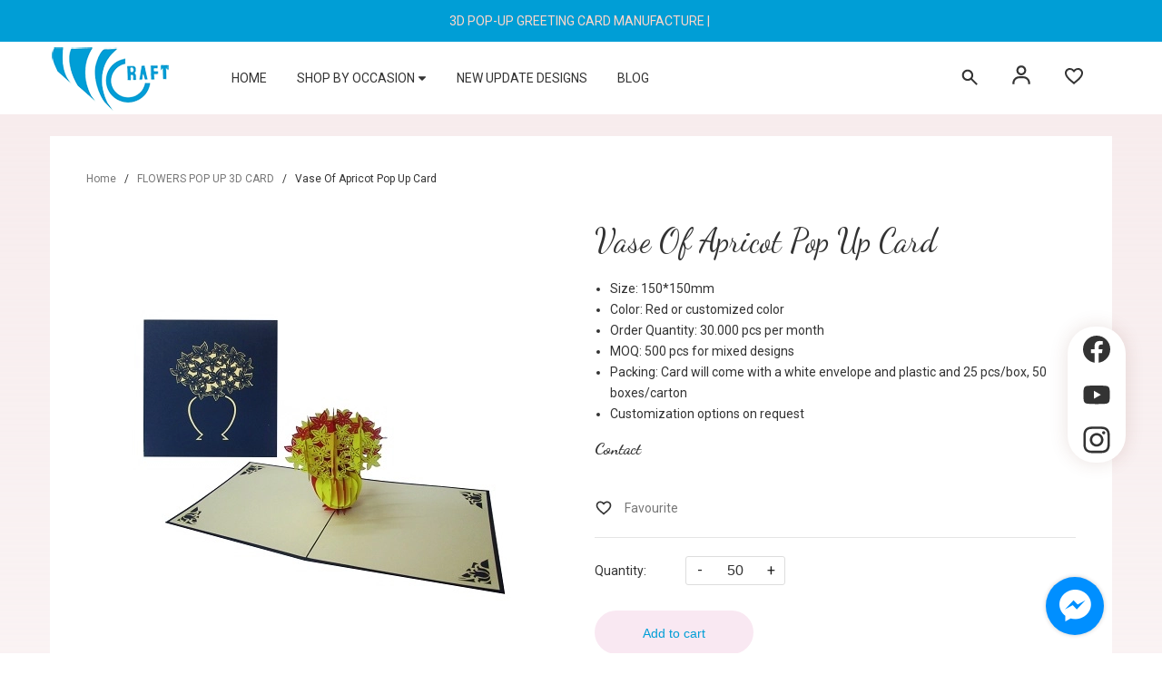

--- FILE ---
content_type: text/css
request_url: https://bizweb.dktcdn.net/100/158/249/themes/922264/assets/header.scss.css?1766996479176
body_size: 4680
content:
.tophead{background-color:#009ed6;height:46px;line-height:46px;display:flex;justify-content:center;align-items:center;text-align:center}.tophead .text_tophead{font-family:"Roboto",sans-serif;font-size:14px;font-weight:400;color:#FFD7CA}@media (max-width: 767px){.tophead .text_tophead{font-size:12px;line-height:normal}}.tophead .text_tophead a{font-weight:700;text-transform:uppercase;color:#FFD7CA}@media (max-width: 767px){.tophead .text_tophead a{display:block}}.tophead .text_tophead a:hover{color:#333}.tophead .text_tophead span{padding:0 3px}@media (max-width: 767px){.tophead .text_tophead span{display:none}}.mid-header{height:80px;line-height:80px}@media (max-width: 991px){.mid-header{height:100px;line-height:100px}}.mid-header .header-right{display:flex;align-items:center;justify-content:flex-end;position:relative}@media (max-width: 991px){.mid-header .header-right{position:absolute;top:-100px;right:15px}}.mid-header .header-right .header_search{display:inline-block;height:80px;line-height:80px;position:relative;margin-right:30px}@media (max-width: 991px){.mid-header .header-right .header_search{height:auto;line-height:unset}}@media (max-width: 767px){.mid-header .header-right .header_search{margin-right:10px}}.mid-header .header-right .header_search:hover .search-bar input{border-color:#fff}.mid-header .header-right .header_search:hover form{display:block}.mid-header .header-right .header_search .icon-search{text-align:right;display:inline-block;position:relative}@media (max-width: 991px){.mid-header .header-right .header_search .icon-search{display:block;height:100px}}.mid-header .header-right .header_search .icon-search svg{width:26px;height:26px;transform:translateY(8px)}.mid-header .header-right .header_search form{display:none;position:absolute;z-index:99;right:0;font-size:14px;width:400px;top:80px}@media (max-width: 767px){.mid-header .header-right .header_search form{width:200px}}.mid-header .header-right .header_search form input{width:100%;height:40px;min-height:40px;padding:0 10px;border-radius:5px !important;line-height:40px;background:#fff;outline:none;padding:0 45px 0 20px;float:right;overflow:hidden;font-size:14px;border:none;color:#777777;border:1px solid transparent;font-weight:400}.mid-header .header-right .header_search form input::-webkit-input-placeholder{color:#777777}.mid-header .header-right .header_search form input::-moz-placeholder{color:#777777}.mid-header .header-right .header_search form input:-ms-input-placeholder{color:#777777}@media (max-width: 991px){.mid-header .header-right .header_search form input{background:#fff;color:#333}.mid-header .header-right .header_search form input::-webkit-input-placeholder{color:#333}.mid-header .header-right .header_search form input::-moz-placeholder{color:#333}.mid-header .header-right .header_search form input:-ms-input-placeholder{color:#333}}.mid-header .header-right .header_search form .input-group-btn{position:absolute;right:0;top:0;width:40px;height:40px;background:transparent;border-radius:50% !important;overflow:hidden;color:#fff}.mid-header .header-right .header_search form .input-group-btn button{padding:0 10px;position:absolute;top:0px;right:1px;font-size:14px;height:40px;line-height:40px;color:#fff;background-color:transparent;border:none}.mid-header .header-right .header_search form .input-group-btn button svg{width:14px;height:14px;color:#333}.mid-header .header-right .account_header{display:flex;justify-content:center;align-items:center;height:80px;lin-height:80px;display:inline-block;position:relative;margin-right:30px}@media (max-width: 991px){.mid-header .header-right .account_header{display:none}}.mid-header .header-right .account_header .icon-cart{display:inline-block}.mid-header .header-right .account_header .icon-cart svg{width:26px;height:26px;margin-right:3px;transform:translateY(5px)}.mid-header .header-right .account_header:hover .ac_hover{display:block}.mid-header .header-right .account_header .ac_hover{padding:10px 16px;line-height:20px;box-shadow:0px 4px 20px rgba(116,56,43,0.15);border-radius:5px;left:0;width:118px;top:80px;font-size:14px;position:absolute;background:#fff;text-align:left;z-index:10000;display:none}.mid-header .header-right .account_header .ac_hover a{font-size:14px;font-family:"Roboto",sans-serif;color:#333;line-height:20px;font-weight:400;display:block;text-transform:uppercase}.mid-header .header-right .account_header .ac_hover a:hover{color:#009ed6}.mid-header .header-right .wishlist_header{display:inline-block;margin-right:30px}@media (max-width: 767px){.mid-header .header-right .wishlist_header{margin-right:10px}}@media (max-width: 991px){.mid-header .header-right .wishlist_header a{display:block;height:100px}}.mid-header .header-right .wishlist_header a svg{width:24px;height:24px;transform:translateY(5px)}.mid-header .header-right .top-cart-contain{display:inline-block}@media (min-width: 992px) and (max-width: 1199px){.mid-header .header-right .top-cart-contain{margin:0 10px 0 0}}@media (max-width: 991px){.mid-header .header-right .top-cart-contain{margin-right:30px}}@media (max-width: 767px){.mid-header .header-right .top-cart-contain{margin-right:10px}}.mid-header .header-right .top-cart-contain .img_hover_cart{position:relative}.mid-header .header-right .top-cart-contain .img_hover_cart svg{width:24px;height:24px;transform:translateY(2px)}.mid-header .header-right .top-cart-contain .img_hover_cart .count_item_pr{position:absolute;right:-4px;top:-12px;height:12px;line-height:12px;width:12px;font-size:10px;border-radius:50%;color:#fff;text-align:center;background:#CD0000}@media (min-width: 1200px){#menu-overlay{background:rgba(0,0,0,0.5);position:fixed;top:0;height:100%;width:100%;z-index:999;display:none}#menu-overlay.reveal{display:block}}.logo_center{display:inline-block;position:relative;z-index:9;margin:0;padding:0}.logo_center .logo{display:inline-block;text-align:center}@media (max-width: 991px){.logo_center .logo{margin:0 auto}}.logo_center .logo .logo-wrapper{display:block}@media (max-width: 991px){.logo_center .logo .logo-wrapper{width:160px}}@media (max-width: 767px){.logo_center .logo .logo-wrapper{width:120px}}.logo_center .logo img{max-width:100%;max-height:100%}.mini-cart{height:80px;position:relative}@media (max-width: 991px){.mini-cart{height:100px}}.mini-cart:hover .top-cart-content{display:block}.mini-cart:hover .top-cart-content:before{content:'';position:absolute;width:0;height:0;border-style:solid;border-width:0 9px 10px 9px;border-color:transparent transparent #fff transparent;top:-10px;right:42px}.mini-cart .dropdown-toggle{font-size:12px;padding:0;text-transform:none}.top-cart-content{right:-25px;top:80px;display:none;position:absolute;background:#fff;padding:0;border-radius:0;line-height:normal;text-align:left;box-shadow:0 0 15px -5px rgba(0,0,0,0.4);-o-box-shadow:0 0 15px -5px rgba(0,0,0,0.4);-moz-box-shadow:0 0 15px -5px rgba(0,0,0,0.4);-webkit-box-shadow:0 0 15px -5px rgba(0,0,0,0.4);z-index:10000}@media (max-width: 1199px){.top-cart-content{display:none}}.top-cart-content.visited{display:block}.top-cart-content .product-details-bottom{margin-bottom:15px}.top-cart-content .cart_quantity{display:none !important}.top-cart-content .product-name{margin:0;word-break:break-word;padding-right:20px;text-overflow:ellipsis;overflow:hidden}.top-cart-content .product-name a{font-size:14px;font-family:"Roboto",sans-serif;line-height:20px !important;font-weight:400;color:#333}.top-cart-content .product-name:hover>a{text-decoration:none;color:#009ed6}.top-cart-content .variant-title{color:#333;font-size:12px;margin:0}.top-cart-content .product-details-bottom span{font-family:"Roboto",sans-serif;font-size:14px;font-weight:400;color:#f71611;margin:10px 0;display:inline-block}.top-cart-content .product-details-bottom .quanlity{color:#252525;font-weight:400;font-size:14px}.top-cart-content .item{overflow:hidden;position:relative;border-bottom:1px solid #eee;overflow:hidden;padding:15px 0}.top-cart-content .item .product-image{width:100px;float:left;display:block;position:relative;text-align:center}.top-cart-content .item .remove-item-cart{font-family:"Roboto",sans-serif;font-weight:400;font-size:14px;display:block;text-align:center;cursor:pointer;position:absolute;right:0px;top:0;color:#898989;transform:translateY(-50%)}.top-cart-content .item .remove-item-cart:hover{color:#009ed6}.top-cart-content .item .remove-item-cart:before{font-family:'Font Awesome\ 5 Free';font-weight:900}.top-cart-content .item .detail-item{display:block;float:left;width:calc(100% - 120px);-o-width:calc(100% - 120px);-moz-width:calc(100% - 120px);-webkit-width:calc(100% - 120px);position:relative}.top-cart-content .item .detail-item a:hover{text-decoration:none}.top-cart-content .item .detail-item .i_close_svg{background-image:url(//bizweb.dktcdn.net/100/158/249/themes/922264/assets/icon-remove.png?1753252593825);background-repeat:no-repeat;width:15px;height:15px;display:block;background-size:contain;position:absolute;cursor:pointer;right:0;top:5px}.top-cart-content .item .detail-item .ajaxcart__qty{font-size:12px;position:relative;height:25px;padding-left:0px;width:80px;position:relative}.top-cart-content .item .detail-item .ajaxcart__qty .ajaxcart__qty--plus,.top-cart-content .item .detail-item .ajaxcart__qty .ajaxcart__qty--minus{width:20px;height:17px;color:#000;line-height:17px;right:0}.top-cart-content .item .detail-item .ajaxcart__qty button.ajaxcart__qty--plus{border-bottom-right-radius:0;border-top-right-radius:0;width:25px;height:25px;line-height:25px;text-align:center;line-height:1;overflow:hidden;border-style:hidden;border:1px solid #eaebf3;font-size:14px;cursor:pointer;float:left;background:#fff;color:#333}.top-cart-content .item .detail-item .ajaxcart__qty button.ajaxcart__qty--plus svg{width:14px;height:14px}.top-cart-content .item .detail-item .ajaxcart__qty button.ajaxcart__qty--minus{border-bottom-left-radius:0;border-top-left-radius:0;width:25px;height:25px;line-height:25px;line-height:1;text-align:center;overflow:hidden;border-style:hidden;border:1px solid #eaebf3;background:#fff !important;font-size:14px;cursor:pointer;float:left}.top-cart-content .item .detail-item .ajaxcart__qty button.ajaxcart__qty--minus svg{width:14px;height:14px}.top-cart-content .item .detail-item .ajaxcart__qty input{display:inline-block;padding:0;text-align:center;color:#333;margin:0;text-align:center;display:inline-block;float:left;width:30px;height:25px;min-height:25px;text-align:center;border:1px solid #eaebf3;border-right:0;border-left:0;color:#333}.top-cart-content .item .detail-item button.items-count{display:inline-block}.top-cart-content .cart-footer{padding:30px 0 0}.top-cart-content .cart-footer .cart__subtotal{margin-bottom:20px}.top-cart-content .cart-footer .cart__subtotal .cart__col-6{color:#636363;font-size:14px;font-weight:700;text-align:left;float:left}.top-cart-content .cart-footer .cart__subtotal .cart__totle{float:right}.top-cart-content .cart-footer .cart__subtotal .cart__totle span{color:#f71611;font-family:"Roboto",sans-serif;font-size:16px;font-weight:400}.CartHeaderContainer{margin:0;padding:15px;max-height:625px;min-width:330px;position:relative}.CartHeaderContainer form{margin-bottom:0}.CartHeaderContainer .cart_body{max-height:310px;margin:0;padding:0;overflow-y:auto}.CartHeaderContainer .cart_body::-webkit-scrollbar-track{-webkit-box-shadow:inset 0 0 6px rgba(0,0,0,0.3);background-color:#fff}.CartHeaderContainer .cart_body::-webkit-scrollbar{width:5px;background-color:#fff}.CartHeaderContainer .cart_body::-webkit-scrollbar-thumb{background:#009ed6;border-radius:15px}.CartHeaderContainer .cart_body li.list-item{max-height:400px;overflow-y:auto}.CartHeaderContainer .cart_body li.action{display:none}.CartHeaderContainer .no-item p{margin:0;padding:10px 15px 15px 15px}.CartHeaderContainer .cart--empty-message{text-align:center}.CartHeaderContainer .cart--empty-message svg{width:16px;height:16px}.CartHeaderContainer .right_ct{padding:0}.CartHeaderContainer .right_ct .btn{display:inline-block;height:40px;line-height:40px;padding:0 10px;width:100%;float:left;border-radius:3px;font-size:14px;font-weight:400;text-transform:uppercase}.CartHeaderContainer .right_ct .btn.btn-primary{font-family:"Roboto",sans-serif;background:#009ed6;border:1px solid #009ed6;color:#fff}.CartHeaderContainer .right_ct .btn.btn-primary:hover{color:#009ed6;background:#fff;border-color:#009ed6}.CartHeaderContainer .right_ct .btn.btn-white{font-family:"Roboto",sans-serif;border:1px solid #33344a;color:#fff;background:#33344a;text-align:center;margin-top:10px}.CartHeaderContainer .right_ct .btn.btn-white:hover{color:#fff;background:#009ed6;border-color:#009ed6}@media (min-width: 991px){.bg-header-nav .header-nav{display:flex;height:80px;position:relative}.bg-header-nav .header-nav>ul.item_big{text-align:left;margin:0;padding:0;display:inline-block}.bg-header-nav .header-nav>ul.item_big>li.nav-item{display:inline-block;position:relative;margin-right:0px;margin-left:0px;border-radius:0px;padding:0px;height:80px}.bg-header-nav .header-nav>ul.item_big>li.nav-item:first-child>a{padding-left:0}.bg-header-nav .header-nav>ul.item_big>li.nav-item:first-child>a:before{display:none}.bg-header-nav .header-nav>ul.item_big>li.nav-item.has-mega{position:static !important}.bg-header-nav .header-nav>ul.item_big>li.nav-item>a{display:block;text-align:left;font-size:14px;font-family:"Roboto",sans-serif;font-weight:400;height:80px;line-height:80px;position:relative;text-transform:uppercase;text-decoration:none;color:#333;padding:0 15px}.bg-header-nav .header-nav>ul.item_big>li.nav-item>a span{position:relative}.bg-header-nav .header-nav>ul.item_big>li.nav-item>a span svg{width:10px;height:14px;transform:translateY(2px)}.bg-header-nav .header-nav>ul.item_big>li.nav-item>a span svg path{fill:#333}.bg-header-nav .header-nav>ul.item_big>li.nav-item:hover>a{color:#009ed6;font-weight:700}.bg-header-nav .header-nav>ul.item_big>li.nav-item:hover>a span svg path{fill:#009ed6}.bg-header-nav .header-nav>ul.item_big>li.nav-item:hover>ul{overflow:visible;max-height:3000px;max-width:3000px;opacity:1;-webkit-transform:perspective(600px) rotateX(0deg);-moz-transform:perspective(600px) rotateX(0deg);-ms-transform:perspective(600px) rotateX(0deg);-o-transform:perspective(600px) rotateX(0deg);transform:perspective(600px) rotateX(0deg);-webkit-transition:-webkit-transform 0.5s ease, opacity 0.2s ease, max-height 0s step-end, max-width 0s step-end, padding 0s step-end;-o-transition:-o-transform 0.5s ease, opacity 0.2s ease, max-height 0s step-end, max-width 0s step-end, padding 0s step-end;transition:transform 0.5s ease, opacity 0.2s ease, max-height 0s step-end, max-width 0s step-end, padding 0s step-end}.bg-header-nav .header-nav>ul.item_big>li.nav-item .item_small{overflow:hidden;display:block;max-height:0px;max-width:0px;opacity:0;padding:0;-webkit-transform:perspective(600px) rotateX(-90deg);-moz-transform:perspective(600px) rotateX(-90deg);-ms-transform:perspective(600px) rotateX(-90deg);-o-transform:perspective(600px) rotateX(-90deg);transform:perspective(600px) rotateX(-90deg);-webkit-transition:-webkit-transform 0.5s ease, opacity 0.6s ease, max-height 0.6s step-end, max-width 0.6s step-end, padding 0.6s step-end;-o-transition:-o-transform 0.5s ease, opacity 0.6s ease, max-height 0.6s step-end, max-width 0.6s step-end, padding 0.6s step-end;transition:transform 0.5s ease, opacity 0.6s ease, max-height 0.6s step-end, max-width 0.6s step-end, padding 0.6s step-end;position:absolute;top:80px;left:0px;width:200px;background-color:#fff;box-shadow:0 1px 2px 2px rgba(0,0,0,0.04);-webkit-transform-origin:0% 0%;-moz-transform-origin:0% 0%;-ms-transform-origin:0% 0%;-o-transform-origin:0% 0%;transform-origin:0% 0%;z-index:99}.bg-header-nav .header-nav>ul.item_big>li.nav-item>ul li{float:none;padding:0;list-style:none}.bg-header-nav .header-nav>ul.item_big>li.nav-item>ul li:last-child>a{border-bottom:0}.bg-header-nav .header-nav>ul.item_big>li.nav-item>ul li:hover>ul{display:block;position:absolute;width:200px;padding:0;background-color:#fff;z-index:99;box-shadow:0 1px 2px 2px rgba(0,0,0,0.04)}.bg-header-nav .header-nav>ul.item_big>li.nav-item>ul li a{font-weight:400;font-size:14px;line-height:20px;display:block;text-transform:uppercase;color:#333;position:relative;text-align:left;padding:9.5px 15px}.bg-header-nav .header-nav>ul.item_big>li.nav-item>ul li a:hover{color:#009ed6;background:#F6ECED}.bg-header-nav .header-nav>ul.item_big>li.nav-item>ul li a>i.icon-right{position:absolute;top:15px;right:5px;width:0;height:0;border-style:solid;border-width:5px 0px 5px 5px;border-color:transparent transparent transparent #333}.bg-header-nav .header-nav>ul.item_big>li.nav-item>ul li ul{display:none;left:200px;top:0px}.bg-header-nav .header-nav>ul.item_big>li.nav-item>ul>li{color:#333}.bg-header-nav .header-nav>ul.item_big>li.nav-item>ul>li:hover>a{color:#009ed6;background:#F6ECED;font-weight:700}.bg-header-nav .header-nav>ul.item_big>li.nav-item>ul>li:hover>a .icon-right{border-color:transparent transparent transparent #009ed6}.bg-header-nav .header-nav>ul.item_big>li.nav-item>ul>li ul li:hover>a{color:#009ed6;background:#F6ECED;font-weight:700}.bg-header-nav .header-nav>ul.item_big>li.nav-item>ul>li ul li:hover>a .icon-right{border-color:transparent transparent transparent #009ed6}.bg-header-nav .header-nav>ul.item_big>li.active>a{color:#009ed6;font-weight:700}.bg-header-nav .header-nav>ul.item_big>li.active>a span svg path{fill:#009ed6}.bg-header-nav .header-nav ul li ul a.text2line:hover{color:#333 !important;background:transparent !important}.bg-header-nav .header-nav li li{position:relative}}@media (max-width: 1199px) and (min-width: 991px){.bg-header-nav .header-nav>ul.item_big>li.nav-item>a{padding:0 6px}}@media (max-width: 1199px) and (min-width: 991px){.bg-header-nav .header-nav>ul.item_big>li.nav-item>ul li:hover>ul{position:relative;left:0px;width:100%;padding-left:0;box-shadow:0 1px 2px 2px rgba(0,0,0,0.04)}}#nav-mobile{z-index:999}@media (min-width: 991px){.header-nav ul .nav-item.has-mega{position:static;height:45px;margin-left:1px}.header-nav ul .nav-item:hover>.mega-content{overflow:visible;display:block;-webkit-transition:-webkit-transform 0.5s ease, opacity 0.2s ease, max-height 0s step-end, max-width 0s step-end, padding 0s step-end;-o-transition:-o-transform 0.5s ease, opacity 0.2s ease, max-height 0s step-end, max-width 0s step-end, padding 0s step-end;transition:transform 0.5s ease, opacity 0.2s ease, max-height 0s step-end, max-width 0s step-end, padding 0s step-end}.header-nav ul .nav-item .a-img span.menu-label{position:absolute !important;text-transform:uppercase;top:-12px;background:#009ed6;display:inline;padding:4px 8px;border-radius:3px;color:#fff;font-size:10px;right:22px;line-height:normal;letter-spacing:1px}.header-nav ul .nav-item .a-img span.menu-label:after{border-color:#009ed6 transparent transparent transparent;border-width:6px 7px 0 6px;right:12px;top:90%;border-style:solid;content:"";display:block;height:0;position:absolute;-webkit-transition:all 0.3s ease 0s;-moz-transition:all 0.3s ease 0s;-o-transitio:all 0.3s ease 0s;transition:all 0.3s ease 0s;width:0;z-index:100}.header-nav .mega-content{display:none;position:absolute;width:1170px;background:#fff;z-index:99999;padding:0px 20px;border:1px solid #ebebeb;left:0;border-top:0px}.header-nav .mega-content .nav-block{padding:20px 0 30px 30px}.header-nav .mega-content .level1.parent h2{font-size:13px;font-weight:bold;font-family:"Roboto",sans-serif;margin-top:0;color:#333;text-transform:uppercase}.header-nav .mega-content .level1.parent ul.level1{padding:0}.header-nav .mega-content .level1.parent ul.level1 li{line-height:20px}.header-nav .mega-content .level1.parent ul.level1 li a{font-weight:normal !important;text-transform:none !important;font-size:14px;color:#333}.header-nav .mega-content .level1.parent ul.level1 li+li{padding-top:5px}.header-nav .mega-content .level1.item{float:left;position:relative;padding:0 5px}.header-nav .mega-content .level1.item>a{color:#009ed6}.header-nav .mega-content .level1.item>a:hover,.header-nav .mega-content .level1.item>a:focus{color:#0078a3;text-decoration:none}.header-nav .mega-content .level1.item h2{font-size:14px;font-weight:bold;font-family:"Roboto",sans-serif;margin:10px 0;line-height:24px;position:relative;color:#333;text-transform:uppercase}.header-nav .mega-content .level1.item h2:hover{color:#009ed6}.header-nav .mega-content .level1.item h2:before{position:absolute;content:'';border-bottom:1px solid #ddd;height:1px;bottom:-5px;width:65%}.header-nav .mega-content .level1.item ul.level1{margin-bottom:15px;padding:0;width:100%;float:left}.header-nav .mega-content .level1.item ul.level1 li{padding:3px 0;line-height:30px;width:100%;float:left}.header-nav .mega-content .level1.item ul.level1 li .fa{display:inline-block;float:left;width:10px;line-height:23px}.header-nav .mega-content .level1.item ul.level1 li a{font-weight:normal !important;text-transform:none !important;color:#707070;display:block;font-size:13px;font-weight:400;float:left}.header-nav .mega-content .level1.item ul.level1 li:hover a,.header-nav .mega-content .level1.item ul.level1 li:focus a{text-decoration:none;color:#009ed6}.header-nav .mega-content .level1.item ul.level1 li:hover .fa,.header-nav .mega-content .level1.item ul.level1 li:focus .fa{color:#009ed6}.header-nav .mega-content .level0-wrapper2 .nav-block .level0{display:-ms-flexbox;display:-webkit-flex;display:flex;-webkit-flex-wrap:wrap;-ms-flex-wrap:wrap;flex-wrap:wrap;padding-left:0px}.header-nav .banner-image{margin-top:15px}.header-nav .banner-image a{display:block;text-align:center}.header-nav .banner-image a img{width:100%;height:320px}.header-nav .banner-image a img.loaded{width:auto;height:auto}}@media (max-width: 1199px) and (min-width: 992px){.header-nav .mega-content{left:0;width:940px}}


--- FILE ---
content_type: text/css
request_url: https://bizweb.dktcdn.net/100/158/249/themes/922264/assets/index.scss.css?1766996479176
body_size: 3978
content:
a:attr{class:'abc'}.title_module_main{position:relative;margin-bottom:30px;text-align:center}.title_module_main .h2,.title_module_main h2{font-family:"Dancing Script",cursive;font-weight:400;font-size:36px;padding:0 40px;margin:0;display:inline-block;position:relative}@media (max-width: 767px){.title_module_main .h2,.title_module_main h2{font-size:24px;padding:0 5px}}.title_module_main .h2:before,.title_module_main h2:before{content:"";position:absolute;background-image:url(//bizweb.dktcdn.net/100/158/249/themes/922264/assets/bg-title.png?1753252593825);width:43px;height:25px;top:50%;right:100%;transform:translateY(-50%)}.title_module_main .h2:after,.title_module_main h2:after{content:"";position:absolute;background-image:url(//bizweb.dktcdn.net/100/158/249/themes/922264/assets/bg-title.png?1753252593825);width:43px;height:25px;top:50%;left:100%;transform:translateY(-50%) rotateY(-180deg)}.title_module_main .h2 span,.title_module_main .h2 a,.title_module_main h2 span,.title_module_main h2 a{color:#333}.title_module_main .h2 a:hover,.title_module_main h2 a:hover{color:#009ed6}.heading h2,.heading h1,.heading h4{font-family:"Roboto",sans-serif;font-weight:700;font-size:24px;color:#333;padding:0;margin:0}.heading h2 a,.heading h2 span,.heading h1 a,.heading h1 span,.heading h4 a,.heading h4 span{color:#333}.heading h2 a:hover,.heading h1 a:hover,.heading h4 a:hover{color:#009ed6}.title_main_page{width:100%;float:left}.title_main_page .h1,.title_main_page h1,.title_main_page h2{display:block;text-align:left;font-family:"Roboto",sans-serif;font-size:24px;font-weight:700;color:#333;margin:0;padding:0}.title_main_page p{display:block;text-align:left;font-family:"Roboto",sans-serif;font-weight:400;color:#707070;padding:0;font-size:14px;line-height:23px;margin:0px 0 40px}.section_slider{margin-bottom:80px;position:relative}@media (max-width: 991px){.section_slider{margin-bottom:40px}}.section_slider .home-slider .swiper-slide a{display:block;text-align:center}.section_about{margin-bottom:80px}@media (max-width: 991px){.section_about{margin-bottom:40px}}@media (min-width: 1200px){.section_about .col_about{-webkit-box-flex:0;-ms-flex:0 0 38%;flex:0 0 38%;max-width:38%}}.section_about .col_about .title_about{margin:50px 0 15px;position:relative}@media (max-width: 1199px) and (min-width: 992px){.section_about .col_about .title_about{margin:15px 0}}@media (max-width: 991px){.section_about .col_about .title_about{text-align:center;margin:0 0 15px}}.section_about .col_about .title_about h2{font-family:"Dancing Script",cursive;font-weight:400;font-size:36px;padding:0 65px 0 0;margin:0;display:inline-block;position:relative}@media (max-width: 767px){.section_about .col_about .title_about h2{font-size:24px;padding:0 50px 0 0}}.section_about .col_about .title_about h2:before{content:"";position:absolute;background-image:url(//bizweb.dktcdn.net/100/158/249/themes/922264/assets/bg-title-about.png?1753252593825);width:39px;height:27px;top:50%;right:0;transform:translateY(-50%)}.section_about .col_about .title_about h2 span{color:#333}.section_about .contentpage p{font-family:"Roboto",sans-serif;font-weight:400;font-size:16px;text-align:justify;line-height:20px;margin:0 0 15px;color:#333}@media (min-width: 1200px){.section_about .banner_about{-webkit-box-flex:0;-ms-flex:0 0 62%;flex:0 0 62%;max-width:62%}}@media (max-width: 991px){.section_about .banner_about{margin-top:30px}}.section_about .banner_about img{width:100%}@media (min-width: 1200px){.section_about .banner_about img{height:460px}}.section_about .banner_about img.loaded{width:auto;height:auto}.section_about .banner_about a{height:40px;width:40px;border-radius:50%;line-height:40px;background:#009ed6;position:absolute;left:47%;top:50%;text-align:center;-webkit-transform:translateX(-50%) translateY(-50%);transform:translateX(-50%) translateY(-50%);display:flex;justify-content:center;align-items:center}.section_about .banner_about a svg{height:20px;width:20px;color:#fff;transform:translateX(2px);position:relative;z-index:1}.kenit-alo-circle-fill{width:60px;height:60px;top:-10px;position:absolute;-webkit-transition:all 0.1s ease-in-out;-moz-transition:all 0.1s ease-in-out;-ms-transition:all 0.1s ease-in-out;-o-transition:all 0.1s ease-in-out;transition:all 0.1s ease-in-out;-webkit-border-radius:100%;-moz-border-radius:100%;border-radius:100%;border:2px solid transparent;-webkit-transition:all .1s;-moz-transition:all .1s;-o-transition:all .1s;transition:all .1s;background-color:#009ed6;opacity:.75;right:-10px}.kenit-alo-circle{width:50px;height:50px;top:-5px;right:-5px;position:absolute;background-color:transparent;-webkit-border-radius:100%;-moz-border-radius:100%;border-radius:100%;border:2px solid #009ed6;opacity:.1;border-color:#009ed6;opacity:.5}.section_category{padding:80px 0;background:#F7ECED;margin-bottom:80px;position:relative}@media (max-width: 991px){.section_category{padding:40px 0;margin-bottom:40px}}.section_category .title_module_main h2{font-weight:700}.section_category .box_category{position:relative}.section_category .box_category .swiper-button-next,.section_category .box_category .swiper-button-prev{font-size:0;line-height:0;position:absolute;top:35px;display:block;width:30px;height:30px;padding:0;-webkit-transform:translate(0, -50%);-ms-transform:translate(0, -50%);transform:translate(0, -50%);cursor:pointer;color:#009ed6;border:1px solid transparent;outline:none;background:transparent;line-height:30px;text-align:center;z-index:2;right:10px;-webkit-transition:all .25s ease;transition:all .25s ease}.section_category .box_category .swiper-button-next:after,.section_category .box_category .swiper-button-prev:after{font-size:12px;display:block;-webkit-transition:all ease 0.3s;-moz-transition:all ease 0.3s;-ms-transition:all ease 0.3s;-o-transition:all ease 0.3s;transition:all ease 0.3s;height:30px;width:30px;line-height:30px;font-weight:700;color:#777777;border-radius:0;background:transparent}.section_category .box_category .swiper-button-next:hover:after,.section_category .box_category .swiper-button-prev:hover:after{color:#009ed6}.section_category .box_category .swiper-button-next{right:auto;left:30px}.section_category .box_category .swiper-button-prev{left:0}.section_category .box_category .btn_readmore{display:block;text-align:right;position:relative;margin-bottom:10px}.section_category .box_category .btn_readmore a{font-weight:700;font-family:"Roboto",sans-serif;font-size:14px;color:#777777;line-height:17px;text-decoration:underline}.section_category .box_category .btn_readmore a:hover{color:#009ed6}.section_category .box_category .swiper_category .cate-item{position:relative}.section_category .box_category .swiper_category .cate-item .image{position:relative;display:flex;position:relative;-webkit-box-align:center;-ms-flex-align:center;align-items:center;-ms-flex-pack:center;justify-content:center;text-align:center;-webkit-transition:all ease 0.3s;-moz-transition:all ease 0.3s;-ms-transition:all ease 0.3s;-o-transition:all ease 0.3s;transition:all ease 0.3s;border-radius:5px}.section_category .box_category .swiper_category .cate-item .image img{width:100%;height:376px;max-width:100%;max-height:100%}.section_category .box_category .swiper_category .cate-item .image img.loaded{width:auto;height:auto}.section_category .box_category .swiper_category .cate-item .title_cate{width:250px;background:#fff;border-radius:5px;box-shadow:0px 4px 20px rgba(116,56,43,0.05);text-align:center;position:absolute;bottom:10px;height:50px;line-height:50px;left:50%;transform:translateX(-50%)}.section_category .box_category .swiper_category .cate-item .title_cate h4{font-family:"Dancing Script",cursive;font-weight:700;font-size:24px;text-overflow:ellipsis;overflow:hidden;white-space:nowrap;padding:0 20px;margin:0;line-height:50px}.section_category .box_category .swiper_category .cate-item .title_cate h4 a{color:#333}.section_category .box_category .swiper_category .cate-item .title_cate h4 a:hover{color:#009ed6}.section_product_index{margin-bottom:80px}@media (max-width: 991px){.section_product_index{margin-bottom:40px}}.section_product_index .box_product_index{position:relative}.section_product_index .box_product_index .swiper-button-next,.section_product_index .box_product_index .swiper-button-prev{font-size:0;line-height:0;position:absolute;top:35px;display:block;width:30px;height:30px;padding:0;-webkit-transform:translate(0, -50%);-ms-transform:translate(0, -50%);transform:translate(0, -50%);cursor:pointer;color:#009ed6;border:1px solid transparent;outline:none;background:transparent;line-height:30px;text-align:center;z-index:2;right:10px;-webkit-transition:all .25s ease;transition:all .25s ease}.section_product_index .box_product_index .swiper-button-next:after,.section_product_index .box_product_index .swiper-button-prev:after{font-size:12px;display:block;-webkit-transition:all ease 0.3s;-moz-transition:all ease 0.3s;-ms-transition:all ease 0.3s;-o-transition:all ease 0.3s;transition:all ease 0.3s;height:30px;width:30px;line-height:30px;font-weight:700;color:#777777;border-radius:0;background:transparent}.section_product_index .box_product_index .swiper-button-next:hover:after,.section_product_index .box_product_index .swiper-button-prev:hover:after{color:#009ed6}.section_product_index .box_product_index .swiper-button-next{right:auto;left:30px}.section_product_index .box_product_index .swiper-button-prev{left:0}.section_product_index .box_product_index .btn_readmore{display:block;text-align:right;position:relative;margin-bottom:10px}.section_product_index .box_product_index .btn_readmore a{font-weight:700;font-family:"Roboto",sans-serif;font-size:14px;color:#777777;line-height:17px;text-decoration:underline}.section_product_index .box_product_index .btn_readmore a:hover{color:#009ed6}.section_product_index .swiper_product_index{margin:-20px;padding:20px}.section_hotdeal{padding:80px 0;background:#F7ECED;margin-bottom:80px;position:relative}@media (max-width: 991px){.section_hotdeal{padding:40px 0;margin-bottom:40px}}.section_hotdeal:before{content:'';background-image:url(//bizweb.dktcdn.net/100/158/249/themes/922264/assets/bg_hotdeal_1.png?1753252593825);height:100%;width:409px;position:absolute;right:0;top:0;background-size:cover}@media (max-width: 1199px){.section_hotdeal:before{display:none}}.section_hotdeal:after{content:'';background-image:url(//bizweb.dktcdn.net/100/158/249/themes/922264/assets/bg_hotdeal_2.png?1753252593825);height:100%;width:377px;position:absolute;left:0;top:0;background-size:cover}@media (max-width: 1199px){.section_hotdeal:after{display:none}}.section_hotdeal .title_module_main{margin-bottom:40px}.section_hotdeal .box_image_hotdeal{position:relative;padding:0 26px}.section_hotdeal .box_image_hotdeal .swiper_image_hotdeal .image_thumb{display:flex;position:relative;-webkit-box-align:center;-ms-flex-align:center;align-items:center;-ms-flex-pack:center;justify-content:center;-webkit-transition:all ease 0.3s;-moz-transition:all ease 0.3s;-ms-transition:all ease 0.3s;-o-transition:all ease 0.3s;transition:all ease 0.3s;text-align:center}@media (min-width: 1200px){.section_hotdeal .box_image_hotdeal .swiper_image_hotdeal .image_thumb{height:400px}}.section_hotdeal .box_image_hotdeal .swiper_image_hotdeal .image_thumb img{max-width:100%;max-height:100%;height:auto;width:auto}.section_hotdeal .box_image_hotdeal .swiper-pagination-bullets{text-align:center;-moz-transform:translate(-50%, 0);-o-transform:translate(-50%, 0);-ms-transform:translate(-50%, 0);-webkit-transform:translate(-50%, 0);position:absolute;left:50%;bottom:10px;transform:translate(-50%, 0)}.section_hotdeal .box_image_hotdeal .swiper-pagination-bullets .swiper-pagination-bullet{box-shadow:none;outline:0;width:6px;height:6px;background:#8c8c8c;border-radius:50%;padding:0;font-size:0;opacity:1;margin-right:3px}.section_hotdeal .box_image_hotdeal .swiper-pagination-bullets .swiper-pagination-bullet.swiper-pagination-bullet-active{transition:all .2s;border-radius:50%;background:#009ed6}.section_hotdeal .box_image_hotdeal .swiper-pagination-bullets .swiper-pagination-bullet:hover{background:#009ed6;border-color:#009ed6}.section_hotdeal .box_image_hotdeal .swiper-button-next{font-size:0;line-height:0;position:absolute;top:50%;display:block;width:40px;height:40px;padding:0;cursor:pointer;color:#8c8c8c;border:none;outline:none;background:transparent;line-height:40px;text-align:center;z-index:2;border-radius:100%;right:-5px;-webkit-transition:all .25s ease;transition:all .25s ease}.section_hotdeal .box_image_hotdeal .swiper-button-next:hover{color:#009ed6}.section_hotdeal .box_image_hotdeal .swiper-button-next:after{font-size:16px;line-height:40px;font-weight:bold;margin-left:3px}@media (max-width: 767px){.section_hotdeal .box_image_hotdeal .swiper-button-next{width:15px;height:15px;line-height:15px}.section_hotdeal .box_image_hotdeal .swiper-button-next:after{font-size:16px;line-height:15px;margin-left:1px}}.section_hotdeal .box_image_hotdeal .swiper-button-prev{font-size:0;line-height:0;position:absolute;top:50%;display:block;width:40px;height:40px;padding:0;cursor:pointer;color:#8c8c8c;border:none;outline:none;background:transparent;line-height:40px;text-align:center;z-index:2;border-radius:100%;left:-5px;-webkit-transition:all .25s ease;transition:all .25s ease}.section_hotdeal .box_image_hotdeal .swiper-button-prev:after{font-size:16px;line-height:40px;font-weight:bold;margin-right:3px}.section_hotdeal .box_image_hotdeal .swiper-button-prev:hover{color:#009ed6}@media (max-width: 767px){.section_hotdeal .box_image_hotdeal .swiper-button-prev{width:15px;height:15px;line-height:15px}.section_hotdeal .box_image_hotdeal .swiper-button-prev:after{font-size:16px;line-height:15px;margin-right:1px}}.section_hotdeal form{margin:0}.section_hotdeal form h3{font-family:"Dancing Script",cursive;font-weight:400;font-size:24px;display:block;margin:25px 0 10px;line-height:28px}.section_hotdeal form h3 a{color:#333}.section_hotdeal form h3 a:hover{color:#009ed6}.section_hotdeal form .price-box{font-family:"Roboto",sans-serif;font-size:16px;font-weight:700;line-height:20px;margin-bottom:35px;display:block;color:#009ed6}.section_hotdeal form .price-box .compare-price{color:#898989;font-weight:400}.section_hotdeal form .desproduct{font-family:"Roboto",sans-serif;font-size:16px;font-weight:400;color:#333;line-height:19px;margin:0 0 35px;display:block}.section_hotdeal form .desproduct ul,.section_hotdeal form .desproduct ol{padding-left:20px}.section_hotdeal form .desproduct img{display:none}.section_hotdeal form .desproduct p{padding:0;margin:0}.section_hotdeal form .timer{margin-bottom:35px}.section_hotdeal form .timer .timer-item{display:inline-flex;margin-right:15px;border-radius:50%;border:1px solid #009ed6;width:60px;height:60px;line-height:60px;text-align:center;align-items:center;align-content:center;flex-flow:column}@media (max-width: 767px){.section_hotdeal form .timer .timer-item{margin-right:10px}}.section_hotdeal form .timer .timer-item .block-timer{color:#009ed6;font-family:"Roboto",sans-serif;font-size:24px;font-weight:700;line-height:34px}.section_hotdeal form .timer .timer-item .block-title{font-family:"Roboto",sans-serif;font-size:14px;color:#333;font-weight:400;line-height:normal}.section_hotdeal form .product-action{display:flex}.section_hotdeal form .product-action .btn-views{font-size:18px;font-weight:700;font-family:"Roboto",sans-serif;text-align:center;display:inline-block;color:#fff;background:#009ed6;line-height:48px;height:48px;line-height:48px;padding:0 30px;border-radius:30px;-webkit-transition:all ease 0.3s;-moz-transition:all ease 0.3s;-ms-transition:all ease 0.3s;-o-transition:all ease 0.3s;transition:all ease 0.3s;margin-right:15px}.section_hotdeal form .product-action .btn-views img{transform:translateY(-2px)}.section_hotdeal form .product-action .btn-views svg{height:24px;width:24px;color:#fff;margin-right:3px;transform:translateY(4px)}.section_hotdeal form .product-action .btn-views:hover{background:#333}.section_hotdeal form .product-action .wishlist-button{width:48px;height:48px;border:1px solid #8c8c8c;display:inline-block;text-align:center;border-radius:50px;line-height:48px;background:transparent;-webkit-transition:all ease 0.3s;-moz-transition:all ease 0.3s;-ms-transition:all ease 0.3s;-o-transition:all ease 0.3s;transition:all ease 0.3s}.section_hotdeal form .product-action .wishlist-button.active{background:#009ed6;border-color:#009ed6}.section_hotdeal form .product-action .wishlist-button.active svg{color:#fff}.section_hotdeal form .product-action .wishlist-button svg{width:24px;height:48px;color:#8c8c8c}.section_review{background:#009ed6;color:#FFF}.section_review .swiper-slide{padding:80px 0}.section_review .content{width:800px;margin:0 auto;font-size:18px;max-width:100%}.section_review .vote{display:inline-block;background:url(//bizweb.dktcdn.net/100/158/249/themes/922264/assets/vote.png?1753252593825) center no-repeat;width:168px;height:24px}.section_review .swiper-pagination-bullet{background:none;border:2px #FFF solid}.section_review .swiper-pagination-bullet-active{background:#FFF}.section_blog{margin-bottom:60px}@media (max-width: 991px){.section_blog{margin-bottom:40px}}.section_blog .title_module_main{margin-bottom:15px}.section_blog .tab-item{display:none;transition:all 0.5s}.section_blog .tab-item.active{display:block}.section_blog ul{margin:0;padding:0;text-align:center;position:relative;margin-bottom:10px}@media (max-width: 991px){.section_blog ul{display:-webkit-flex;display:-ms-flexbox;display:flex;overflow-x:auto;overflow-y:hidden;-webkit-overflow-scrolling:touch;justify-content:center}}@media (max-width: 767px){.section_blog ul{margin-bottom:30px;justify-content:normal}}.section_blog ul li{position:relative;line-height:20px;border:none;padding:0 16px;background:transparent;border:0;display:inline-block;text-align:center;font-size:16px;font-weight:400;color:#333;font-family:"Roboto",sans-serif;cursor:pointer;-webkit-transition:all ease 0.3s;-moz-transition:all ease 0.3s;-ms-transition:all ease 0.3s;-o-transition:all ease 0.3s;transition:all ease 0.3s}.section_blog ul li:before{content:"";height:15px;width:1px;background:#777777;position:absolute;top:3px;right:0}.section_blog ul li:last-child:before{display:none}@media (max-width: 991px){.section_blog ul li{flex-shrink:0}}@media (max-width: 767px){.section_blog ul li{text-transform:unset}}.section_blog ul li.active,.section_blog ul li:hover{color:#009ed6}.section_blog .content .tabcontent{display:none}.section_blog .content .tabcontent.active{display:block}.section_blog .content-tab{position:relative}.section_blog .content-tab .swiper-button-next,.section_blog .content-tab .swiper-button-prev{font-size:0;line-height:0;position:absolute;top:35px;display:block;width:30px;height:30px;padding:0;-webkit-transform:translate(0, -50%);-ms-transform:translate(0, -50%);transform:translate(0, -50%);cursor:pointer;color:#009ed6;border:1px solid transparent;outline:none;background:transparent;line-height:30px;text-align:center;z-index:2;right:10px;-webkit-transition:all .25s ease;transition:all .25s ease}.section_blog .content-tab .swiper-button-next:after,.section_blog .content-tab .swiper-button-prev:after{font-size:12px;display:block;-webkit-transition:all ease 0.3s;-moz-transition:all ease 0.3s;-ms-transition:all ease 0.3s;-o-transition:all ease 0.3s;transition:all ease 0.3s;height:30px;width:30px;line-height:30px;font-weight:700;color:#777777;border-radius:0;background:transparent}.section_blog .content-tab .swiper-button-next:hover:after,.section_blog .content-tab .swiper-button-prev:hover:after{color:#009ed6}.section_blog .content-tab .swiper-button-next{right:auto;left:30px}.section_blog .content-tab .swiper-button-prev{left:0}.section_blog .content-tab .btn_readmore{display:block;text-align:right;position:relative;margin-bottom:10px}.section_blog .content-tab .btn_readmore a{font-weight:700;font-family:"Roboto",sans-serif;font-size:16px;color:#777777;line-height:17px;text-decoration:underline}.section_blog .content-tab .btn_readmore a:hover{color:#009ed6}.section_blog .content-tab .blogwp .blog-thumbnail{position:relative;margin-bottom:16px}.section_blog .content-tab .blogwp .blog-thumbnail .thumb{display:block;text-align:center;padding-bottom:75%}.section_blog .content-tab .blogwp .blog-thumbnail .thumb img{border-radius:5px;position:absolute;top:50%;left:50%;transform:translate(-50%, -50%);max-height:100%}.section_blog .content-tab .blogwp .content_blog .post-time{font-size:12px;font-weight:400;color:#8c8c8c;padding:0 0 10px 0;font-family:"Roboto",sans-serif;display:block}.section_blog .content-tab .blogwp .content_blog h3{font-family:"Roboto",sans-serif;font-size:24px;font-weight:400;margin:0 0 10px;display:block;line-height:28px}@media (max-width: 767px){.section_blog .content-tab .blogwp .content_blog h3{font-size:18px}}.section_blog .content-tab .blogwp .content_blog h3 a{color:#333}.section_blog .content-tab .blogwp .content_blog h3 a:hover{color:#009ed6}.section_blog .content-tab .blogwp .content_blog .summary_blog{text-overflow:ellipsis;overflow:hidden;white-space:nowrap;display:-webkit-box;-webkit-box-orient:vertical;-webkit-line-clamp:4;white-space:unset}.section_blog .content-tab .blogwp .content_blog .summary_blog p{font-size:16px;font-family:"Roboto",sans-serif;color:#777777;line-height:24px;font-weight:400;word-break:break-word;margin-bottom:0}


--- FILE ---
content_type: text/css
request_url: https://bizweb.dktcdn.net/100/158/249/themes/922264/assets/main.scss.css?1766996479176
body_size: 10220
content:
.display_,.hidden,.d-none{display:none}.hidden{display:none !important}.alert-success p{margin:0}.lazyload{background:#ebebeb}.lazyload.loaded{background:transparent}html{overflow-x:hidden}html,body{padding:0px !important;padding:0;margin:0}article,aside,details,figcaption,figure,footer,header,hgroup,main,nav,section,summary{display:block}audio,canvas,progress,video{display:inline-block;vertical-align:baseline}input[type="number"]::-webkit-inner-spin-button,input[type="number"]::-webkit-outer-spin-button{height:auto}input[type="search"]::-webkit-search-cancel-button,input[type="search"]::-webkit-search-decoration{-webkit-appearance:none}input[type="text"],input[type="email"],input[type="password"],input[type="tel"]{border:1px solid #e9e9e9;color:#1c1c1c;margin:0 0 19px;min-height:40px;padding:0 20px}a{color:#333}a:hover{color:#009ed6;text-decoration:none;cursor:pointer}.dropdown-menu{box-shadow:none}.dropdown-menu>li>a{white-space:inherit}.dropdown-menu>.active>a,.dropdown-menu>.active>a:focus,.dropdown-menu>.active>a:hover{background:none}.alert-warning{padding-right:20px}body,input,textarea,button,select{line-height:1.7;font-family:"Roboto",sans-serif;color:#333;-webkit-font-smoothing:antialiased;-webkit-text-size-adjust:100%}body:focus,input:focus,textarea:focus,button:focus,select:focus{outline:none;box-shadow:none}body{font-size:14px;color:#333;overflow-x:hidden}header nav{font-family:"Roboto",sans-serif}h1,h2,h3,h4,h5,h6{font-family:"Roboto",sans-serif;line-height:1.4}h1 a,h2 a,h3 a,h4 a,h5 a,h6 a{text-decoration:none;font-weight:inherit}a:focus{outline:none}p{margin:0 0 15px 0}p img{margin:0}em{font-style:italic}ul{list-style:none outside}ol{list-style:decimal}ul.square{list-style:square outside}ul.disc{list-style:disc outside}ol.alpha{list-style:lower-alpha outside}.inline-list li{display:inline-block;margin-bottom:0}table{width:100%;margin-bottom:1em;border-collapse:collapse;border-spacing:0}.table-wrap{max-width:100%;overflow:auto;-webkit-overflow-scrolling:touch}th{font-weight:500}th,td{text-align:center;padding:15px;border:1px solid #ebebeb;color:#1c1c1c}a,.text-link{color:#333;text-decoration:none;background:transparent}button{overflow:visible}button[disabled],html input[disabled]{cursor:default}img{border:0 none;max-width:100%;height:auto}svg:not(:root){overflow:hidden}.video-wrapper{position:relative;overflow:hidden;max-width:100%;padding-bottom:56.25%;height:0;height:auto}.video-wrapper iframe{position:absolute;top:0;left:0;width:100%;height:100%}.table-wrapper{max-width:100%;overflow:auto}form{margin-bottom:30px}a:focus,.btn:focus,input[type="submit"]:focus,button:focus,.page-link:focus,.button:focus,.btn-button:focus{outline:none;box-shadow:none}input,textarea,button,select{font-size:1em}input:focus,textarea:focus,button:focus,select:focus{outline:none}button,input[type="text"],input[type="search"],input[type="password"],input[type="email"],input[type="file"],input[type="number"],input[type="tel"],input[type="submit"],textarea{-webkit-appearance:none;-moz-appearance:none}input,textarea,select,fieldset{border-radius:0;max-width:100%}input.input-full,textarea.input-full,select.input-full,fieldset.input-full{width:100%}fieldset{border:1px solid #ebebeb;padding:15px}legend{border:0;padding:0}optgroup{font-weight:bold}input{display:inline-block;width:auto}button,input[type="submit"]{cursor:pointer}input[type="text"],input[type="search"],input[type="password"],input[type="email"],input[type="file"],input[type="number"],input[type="tel"],textarea,select{border:1px solid #ebebeb;padding:0 110px 0 20px;width:100%;max-width:100%;display:block}input[type="text"][disabled],input[type="text"].disabled,input[type="search"][disabled],input[type="search"].disabled,input[type="password"][disabled],input[type="password"].disabled,input[type="email"][disabled],input[type="email"].disabled,input[type="file"][disabled],input[type="file"].disabled,input[type="number"][disabled],input[type="number"].disabled,input[type="tel"][disabled],input[type="tel"].disabled,textarea[disabled],textarea.disabled,select[disabled],select.disabled{cursor:default}textarea{min-height:100px;padding-top:6px;padding-bottom:6px}input[type="checkbox"],input[type="radio"]{display:inline;margin:0;padding:0;width:100%;height:40px;position:absolute;background:transparent;outline:none;opacity:0}select{-webkit-appearance:none;-moz-appearance:none;appearance:none;background-position:right center;background-image:url("//bizweb.dktcdn.net/100/158/249/themes/922264/assets/ico-select.png?1753252593825");background-repeat:no-repeat;background-position:right 10px center;background-color:#fff !important;padding-right:28px;text-indent:0.01px;text-overflow:'';cursor:pointer}.ie9 select,.lt-ie9 select{padding-right:10px;background-image:none}option{color:#000;background-color:#fff}select::-ms-expand{display:none}label,legend{display:block;font-weight:400}label.inline,legend.inline{display:inline}input[type="checkbox"]+label,input[type="radio"]+label{font-weight:normal}label[for]{cursor:pointer}.label-hint{color:#999}form.form-horizontal,.form-horizontal{margin-bottom:0}form.form-horizontal input[type="text"],form.form-horizontal input[type="search"],form.form-horizontal input[type="password"],form.form-horizontal input[type="email"],form.form-horizontal input[type="file"],form.form-horizontal input[type="number"],form.form-horizontal input[type="tel"],form.form-horizontal textarea,form.form-horizontal select,form.form-horizontal label,.form-horizontal input[type="text"],.form-horizontal input[type="search"],.form-horizontal input[type="password"],.form-horizontal input[type="email"],.form-horizontal input[type="file"],.form-horizontal input[type="number"],.form-horizontal input[type="tel"],.form-horizontal textarea,.form-horizontal select,.form-horizontal label{display:inline-block;margin-bottom:0;width:auto}input[type="text"].error,input[type="search"].error,input[type="password"].error,input[type="email"].error,input[type="file"].error,input[type="number"].error,input[type="tel"].error,textarea.error{border-color:red;color:red}label.error{color:red}.hidden{display:none}label{display:inline-block !important}.input-group{position:relative;display:table;border-collapse:separate}.input-group .input-group-field:first-child,.input-group .input-group-btn:first-child,.input-group .input-group-btn:first-child>.btn,.input-group .input-group-btn:first-child>input[type="submit"],.input-group input[type="hidden"]:first-child+.input-group-field,.input-group input[type="hidden"]:first-child+.input-group-btn>.btn,.input-group input[type="hidden"]:first-child+.input-group-btn>input[type="submit"]{border-radius:0}.input-group .input-group-field:last-child,.input-group .input-group-btn:last-child>.btn,.input-group .input-group-btn:last-child>input[type="submit"]{border-radius:0}.input-group input::-moz-focus-inner{border:0;padding:0;margin-top:-1px;margin-bottom:-1px}.input-group-field,.input-group-btn{display:table-cell;vertical-align:middle;margin:0}.input-group .btn,.input-group input[type="submit"],.input-group .input-group-field{height:40px}.input-group .input-group-field{width:100%;margin-bottom:0}.input-group-btn{position:relative;white-space:nowrap;width:1%;padding:0}.form-group{margin:0;padding:0 0 8px;border:0}.form-group .form-control{display:block;width:100%;min-height:40px;padding:10px 15px;font-size:14px;font-family:"Roboto",sans-serif;line-height:1.5;color:#333;background-color:#fff;background-image:none;margin-bottom:15px;border:1px solid #EAEBF3;box-shadow:none;border-radius:3px}.form-group .form-control::-webkit-input-placeholder{color:#cdcfdd}.form-group .form-control::-moz-placeholder{color:#cdcfdd}.form-group .form-control:-ms-input-placeholder{color:#cdcfdd}.form-group input,.form-group select{height:40px}.flexbox,.awe-popup{display:-ms-flexbox;display:-webkit-flex;display:flex;-ms-flex-align:center;-webkit-align-items:center;-webkit-box-align:center;align-items:center}.list-inline{*zoom:1}.list-inline:after{content:"";display:table;clear:both}.list-inline li{float:left;margin:0}.row.row-noGutter{margin-left:0;margin-right:0}.row.row-noGutter>div[class^="col"]{padding-right:0px;padding-left:0px}.row.row-noGutter-2{margin-left:0px;margin-right:0px}.row.row-noGutter-2>[class*="col-"]{padding-left:0px;padding-right:0px}.row.row-75Gutter{margin-left:-7.5px;margin-right:-7.5px}.row.row-75Gutter>[class*="col-"]{padding-left:7.5px;padding-right:7.5px}.row.row-10Gutter{margin-left:-10px;margin-right:-10px}.row.row-10Gutter>[class*="col-"]{padding-left:10px;padding-right:10px}.row.row-12Gutter{margin-left:-6px;margin-right:-6px}.row.row-12Gutter>div[class^="col"]{padding-right:6px;padding-left:6px}@media (max-width: 767px){.hidden-xs{display:none !important}}.text-bold{font-weight:bold !important}.a-center{text-align:center !important}.a-left{text-align:left !important}.a-right{text-align:right !important}.f-right{float:right !important}.f-none{float:none !important}.inline{display:inline !important}.block{display:block !important}.inline-block{display:inline-block !important}.flexbox{display:-webkit-flex;display:-ms-flexbox;display:flex;overflow:hidden}.flexbox>div{flex:1}.background-none{background:none !important}.no-margin{margin:0 !important}.no-padding{padding:0 !important}.no-border{border:none !important}.ov-h{overflow:hidden !important}.relative{position:relative !important}.absolute{position:absolute !important}.margin-0{margin:0px !important}.margin-vertical-0{margin-top:0px !important;margin-bottom:0px !important}.margin-horizontal-0{margin-left:0px !important;margin-right:0px !important}.margin-top-0{margin-top:0px !important}.margin-bottom-0{margin-bottom:0px !important}.margin-left-0{margin-left:0px !important}.margin-right-0{margin-right:0px !important}.padding-0{padding:0px !important}.padding-vertical-0{padding-top:0px !important;padding-bottom:0px !important}.padding-horizontal-0{padding-left:0px !important;padding-right:0px !important}.padding-top-0{padding-top:0px !important}.padding-bottom-0{padding-bottom:0px !important}.padding-left-0{padding-left:0px !important}.padding-right-0{padding-right:0px !important}.margin-5{margin:5px !important}.margin-vertical-5{margin-top:5px !important;margin-bottom:5px !important}.margin-horizontal-5{margin-left:5px !important;margin-right:5px !important}.margin-top-5{margin-top:5px !important}.margin-bottom-5{margin-bottom:5px !important}.margin-left-5{margin-left:5px !important}.margin-right-5{margin-right:5px !important}.padding-5{padding:5px !important}.padding-vertical-5{padding-top:5px !important;padding-bottom:5px !important}.padding-horizontal-5{padding-left:5px !important;padding-right:5px !important}.padding-top-5{padding-top:5px !important}.padding-bottom-5{padding-bottom:5px !important}.padding-left-5{padding-left:5px !important}.padding-right-5{padding-right:5px !important}.margin-10{margin:10px !important}.margin-vertical-10{margin-top:10px !important;margin-bottom:10px !important}.margin-horizontal-10{margin-left:10px !important;margin-right:10px !important}.margin-top-10{margin-top:10px !important}.margin-bottom-10{margin-bottom:10px !important}.margin-left-10{margin-left:10px !important}.margin-right-10{margin-right:10px !important}.padding-10{padding:10px !important}.padding-vertical-10{padding-top:10px !important;padding-bottom:10px !important}.padding-horizontal-10{padding-left:10px !important;padding-right:10px !important}.padding-top-10{padding-top:10px !important}.padding-bottom-10{padding-bottom:10px !important}.padding-left-10{padding-left:10px !important}.padding-right-10{padding-right:10px !important}.margin-15{margin:15px !important}.margin-vertical-15{margin-top:15px !important;margin-bottom:15px !important}.margin-horizontal-15{margin-left:15px !important;margin-right:15px !important}.margin-top-15{margin-top:15px !important}.margin-bottom-15{margin-bottom:15px !important}.margin-left-15{margin-left:15px !important}.margin-right-15{margin-right:15px !important}.padding-15{padding:15px !important}.padding-vertical-15{padding-top:15px !important;padding-bottom:15px !important}.padding-horizontal-15{padding-left:15px !important;padding-right:15px !important}.padding-top-15{padding-top:15px !important}.padding-bottom-15{padding-bottom:15px !important}.padding-left-15{padding-left:15px !important}.padding-right-15{padding-right:15px !important}.margin-20{margin:20px !important}.margin-vertical-20{margin-top:20px !important;margin-bottom:20px !important}.margin-horizontal-20{margin-left:20px !important;margin-right:20px !important}.margin-top-20{margin-top:20px !important}.margin-bottom-20{margin-bottom:20px !important}.margin-left-20{margin-left:20px !important}.margin-right-20{margin-right:20px !important}.padding-20{padding:20px !important}.padding-vertical-20{padding-top:20px !important;padding-bottom:20px !important}.padding-horizontal-20{padding-left:20px !important;padding-right:20px !important}.padding-top-20{padding-top:20px !important}.padding-bottom-20{padding-bottom:20px !important}.padding-left-20{padding-left:20px !important}.padding-right-20{padding-right:20px !important}.margin-25{margin:25px !important}.margin-vertical-25{margin-top:25px !important;margin-bottom:25px !important}.margin-horizontal-25{margin-left:25px !important;margin-right:25px !important}.margin-top-25{margin-top:25px !important}.margin-bottom-25{margin-bottom:25px !important}.margin-left-25{margin-left:25px !important}.margin-right-25{margin-right:25px !important}.padding-25{padding:25px !important}.padding-vertical-25{padding-top:25px !important;padding-bottom:25px !important}.padding-horizontal-25{padding-left:25px !important;padding-right:25px !important}.padding-top-25{padding-top:25px !important}.padding-bottom-25{padding-bottom:25px !important}.padding-left-25{padding-left:25px !important}.padding-right-25{padding-right:25px !important}.margin-30{margin:30px !important}.margin-vertical-30{margin-top:30px !important;margin-bottom:30px !important}.margin-horizontal-30{margin-left:30px !important;margin-right:30px !important}.margin-top-30{margin-top:30px !important}.margin-bottom-30{margin-bottom:30px !important}.margin-left-30{margin-left:30px !important}.margin-right-30{margin-right:30px !important}.padding-30{padding:30px !important}.padding-vertical-30{padding-top:30px !important;padding-bottom:30px !important}.padding-horizontal-30{padding-left:30px !important;padding-right:30px !important}.padding-top-30{padding-top:30px !important}.padding-bottom-30{padding-bottom:30px !important}.padding-left-30{padding-left:30px !important}.padding-right-30{padding-right:30px !important}.margin-35{margin:35px !important}.margin-vertical-35{margin-top:35px !important;margin-bottom:35px !important}.margin-horizontal-35{margin-left:35px !important;margin-right:35px !important}.margin-top-35{margin-top:35px !important}.margin-bottom-35{margin-bottom:35px !important}.margin-left-35{margin-left:35px !important}.margin-right-35{margin-right:35px !important}.padding-35{padding:35px !important}.padding-vertical-35{padding-top:35px !important;padding-bottom:35px !important}.padding-horizontal-35{padding-left:35px !important;padding-right:35px !important}.padding-top-35{padding-top:35px !important}.padding-bottom-35{padding-bottom:35px !important}.padding-left-35{padding-left:35px !important}.padding-right-35{padding-right:35px !important}.margin-40{margin:40px !important}.margin-vertical-40{margin-top:40px !important;margin-bottom:40px !important}.margin-horizontal-40{margin-left:40px !important;margin-right:40px !important}.margin-top-40{margin-top:40px !important}.margin-bottom-40{margin-bottom:40px !important}.margin-left-40{margin-left:40px !important}.margin-right-40{margin-right:40px !important}.padding-40{padding:40px !important}.padding-vertical-40{padding-top:40px !important;padding-bottom:40px !important}.padding-horizontal-40{padding-left:40px !important;padding-right:40px !important}.padding-top-40{padding-top:40px !important}.padding-bottom-40{padding-bottom:40px !important}.padding-left-40{padding-left:40px !important}.padding-right-40{padding-right:40px !important}.margin-45{margin:45px !important}.margin-vertical-45{margin-top:45px !important;margin-bottom:45px !important}.margin-horizontal-45{margin-left:45px !important;margin-right:45px !important}.margin-top-45{margin-top:45px !important}.margin-bottom-45{margin-bottom:45px !important}.margin-left-45{margin-left:45px !important}.margin-right-45{margin-right:45px !important}.padding-45{padding:45px !important}.padding-vertical-45{padding-top:45px !important;padding-bottom:45px !important}.padding-horizontal-45{padding-left:45px !important;padding-right:45px !important}.padding-top-45{padding-top:45px !important}.padding-bottom-45{padding-bottom:45px !important}.padding-left-45{padding-left:45px !important}.padding-right-45{padding-right:45px !important}.margin-50{margin:50px !important}.margin-vertical-50{margin-top:50px !important;margin-bottom:50px !important}.margin-horizontal-50{margin-left:50px !important;margin-right:50px !important}.margin-top-50{margin-top:50px !important}.margin-bottom-50{margin-bottom:50px !important}.margin-left-50{margin-left:50px !important}.margin-right-50{margin-right:50px !important}.padding-50{padding:50px !important}.padding-vertical-50{padding-top:50px !important;padding-bottom:50px !important}.padding-horizontal-50{padding-left:50px !important;padding-right:50px !important}.padding-top-50{padding-top:50px !important}.padding-bottom-50{padding-bottom:50px !important}.padding-left-50{padding-left:50px !important}.padding-right-50{padding-right:50px !important}.margin-55{margin:55px !important}.margin-vertical-55{margin-top:55px !important;margin-bottom:55px !important}.margin-horizontal-55{margin-left:55px !important;margin-right:55px !important}.margin-top-55{margin-top:55px !important}.margin-bottom-55{margin-bottom:55px !important}.margin-left-55{margin-left:55px !important}.margin-right-55{margin-right:55px !important}.padding-55{padding:55px !important}.padding-vertical-55{padding-top:55px !important;padding-bottom:55px !important}.padding-horizontal-55{padding-left:55px !important;padding-right:55px !important}.padding-top-55{padding-top:55px !important}.padding-bottom-55{padding-bottom:55px !important}.padding-left-55{padding-left:55px !important}.padding-right-55{padding-right:55px !important}.margin-60{margin:60px !important}.margin-vertical-60{margin-top:60px !important;margin-bottom:60px !important}.margin-horizontal-60{margin-left:60px !important;margin-right:60px !important}.margin-top-60{margin-top:60px !important}.margin-bottom-60{margin-bottom:60px !important}.margin-left-60{margin-left:60px !important}.margin-right-60{margin-right:60px !important}.padding-60{padding:60px !important}.padding-vertical-60{padding-top:60px !important;padding-bottom:60px !important}.padding-horizontal-60{padding-left:60px !important;padding-right:60px !important}.padding-top-60{padding-top:60px !important}.padding-bottom-60{padding-bottom:60px !important}.padding-left-60{padding-left:60px !important}.padding-right-60{padding-right:60px !important}.margin-65{margin:65px !important}.margin-vertical-65{margin-top:65px !important;margin-bottom:65px !important}.margin-horizontal-65{margin-left:65px !important;margin-right:65px !important}.margin-top-65{margin-top:65px !important}.margin-bottom-65{margin-bottom:65px !important}.margin-left-65{margin-left:65px !important}.margin-right-65{margin-right:65px !important}.padding-65{padding:65px !important}.padding-vertical-65{padding-top:65px !important;padding-bottom:65px !important}.padding-horizontal-65{padding-left:65px !important;padding-right:65px !important}.padding-top-65{padding-top:65px !important}.padding-bottom-65{padding-bottom:65px !important}.padding-left-65{padding-left:65px !important}.padding-right-65{padding-right:65px !important}.margin-70{margin:70px !important}.margin-vertical-70{margin-top:70px !important;margin-bottom:70px !important}.margin-horizontal-70{margin-left:70px !important;margin-right:70px !important}.margin-top-70{margin-top:70px !important}.margin-bottom-70{margin-bottom:70px !important}.margin-left-70{margin-left:70px !important}.margin-right-70{margin-right:70px !important}.padding-70{padding:70px !important}.padding-vertical-70{padding-top:70px !important;padding-bottom:70px !important}.padding-horizontal-70{padding-left:70px !important;padding-right:70px !important}.padding-top-70{padding-top:70px !important}.padding-bottom-70{padding-bottom:70px !important}.padding-left-70{padding-left:70px !important}.padding-right-70{padding-right:70px !important}.margin-75{margin:75px !important}.margin-vertical-75{margin-top:75px !important;margin-bottom:75px !important}.margin-horizontal-75{margin-left:75px !important;margin-right:75px !important}.margin-top-75{margin-top:75px !important}.margin-bottom-75{margin-bottom:75px !important}.margin-left-75{margin-left:75px !important}.margin-right-75{margin-right:75px !important}.padding-75{padding:75px !important}.padding-vertical-75{padding-top:75px !important;padding-bottom:75px !important}.padding-horizontal-75{padding-left:75px !important;padding-right:75px !important}.padding-top-75{padding-top:75px !important}.padding-bottom-75{padding-bottom:75px !important}.padding-left-75{padding-left:75px !important}.padding-right-75{padding-right:75px !important}.margin-80{margin:80px !important}.margin-vertical-80{margin-top:80px !important;margin-bottom:80px !important}.margin-horizontal-80{margin-left:80px !important;margin-right:80px !important}.margin-top-80{margin-top:80px !important}.margin-bottom-80{margin-bottom:80px !important}.margin-left-80{margin-left:80px !important}.margin-right-80{margin-right:80px !important}.padding-80{padding:80px !important}.padding-vertical-80{padding-top:80px !important;padding-bottom:80px !important}.padding-horizontal-80{padding-left:80px !important;padding-right:80px !important}.padding-top-80{padding-top:80px !important}.padding-bottom-80{padding-bottom:80px !important}.padding-left-80{padding-left:80px !important}.padding-right-80{padding-right:80px !important}.margin-85{margin:85px !important}.margin-vertical-85{margin-top:85px !important;margin-bottom:85px !important}.margin-horizontal-85{margin-left:85px !important;margin-right:85px !important}.margin-top-85{margin-top:85px !important}.margin-bottom-85{margin-bottom:85px !important}.margin-left-85{margin-left:85px !important}.margin-right-85{margin-right:85px !important}.padding-85{padding:85px !important}.padding-vertical-85{padding-top:85px !important;padding-bottom:85px !important}.padding-horizontal-85{padding-left:85px !important;padding-right:85px !important}.padding-top-85{padding-top:85px !important}.padding-bottom-85{padding-bottom:85px !important}.padding-left-85{padding-left:85px !important}.padding-right-85{padding-right:85px !important}.margin-90{margin:90px !important}.margin-vertical-90{margin-top:90px !important;margin-bottom:90px !important}.margin-horizontal-90{margin-left:90px !important;margin-right:90px !important}.margin-top-90{margin-top:90px !important}.margin-bottom-90{margin-bottom:90px !important}.margin-left-90{margin-left:90px !important}.margin-right-90{margin-right:90px !important}.padding-90{padding:90px !important}.padding-vertical-90{padding-top:90px !important;padding-bottom:90px !important}.padding-horizontal-90{padding-left:90px !important;padding-right:90px !important}.padding-top-90{padding-top:90px !important}.padding-bottom-90{padding-bottom:90px !important}.padding-left-90{padding-left:90px !important}.padding-right-90{padding-right:90px !important}.margin-95{margin:95px !important}.margin-vertical-95{margin-top:95px !important;margin-bottom:95px !important}.margin-horizontal-95{margin-left:95px !important;margin-right:95px !important}.margin-top-95{margin-top:95px !important}.margin-bottom-95{margin-bottom:95px !important}.margin-left-95{margin-left:95px !important}.margin-right-95{margin-right:95px !important}.padding-95{padding:95px !important}.padding-vertical-95{padding-top:95px !important;padding-bottom:95px !important}.padding-horizontal-95{padding-left:95px !important;padding-right:95px !important}.padding-top-95{padding-top:95px !important}.padding-bottom-95{padding-bottom:95px !important}.padding-left-95{padding-left:95px !important}.padding-right-95{padding-right:95px !important}.margin-100{margin:100px !important}.margin-vertical-100{margin-top:100px !important;margin-bottom:100px !important}.margin-horizontal-100{margin-left:100px !important;margin-right:100px !important}.margin-top-100{margin-top:100px !important}.margin-bottom-100{margin-bottom:100px !important}.margin-left-100{margin-left:100px !important}.margin-right-100{margin-right:100px !important}.padding-100{padding:100px !important}.padding-vertical-100{padding-top:100px !important;padding-bottom:100px !important}.padding-horizontal-100{padding-left:100px !important;padding-right:100px !important}.padding-top-100{padding-top:100px !important}.padding-bottom-100{padding-bottom:100px !important}.padding-left-100{padding-left:100px !important}.padding-right-100{padding-right:100px !important}.btn-continus{height:40px !important;line-height:40px !important;text-transform:uppercase;font-size:14px;padding:0 25px !important;background:#ec2c1e !important;border:1px solid #ec2c1e !important}.btn-continus:hover{border:1px solid #009ed6;background:#fff !important;color:#009ed6 !important}.btn,input[type="submit"]{display:inline-block;height:40px;line-height:39px;padding:0 20px;text-align:center;white-space:nowrap;outline:none !important;cursor:pointer;border:none;font-weight:400;border-radius:0;letter-spacing:0}.btn[disabled],input[disabled][type="submit"],.btn.disabled,input.disabled[type="submit"]{cursor:default;background-color:#ebebeb}.btn.btn-primary,input.btn-primary[type="submit"]{height:40px;display:inline-block;text-align:center;line-height:40px;background:#009ed6;color:#fff;text-decoration:none;font-size:16px;font-weight:700;padding:0 38px;border-radius:3px}.btn.btn-primary:hover,input.btn-primary[type="submit"]:hover{background:#333;color:#fff}.btn.btn-popup,input.btn-popup[type="submit"]{text-transform:uppercase !important;width:100%;padding:0 25px;background:#009ed6;color:#fff !important;border-radius:3px;font-size:14px !important;font-weight:bold;font-family:"Roboto",sans-serif;border:1px solid transparent !important}.btn.btn-popup:hover,input.btn-popup[type="submit"]:hover{background:#fff;color:#009ed6 !important;border:1px solid #009ed6 !important}.btn.btn-circle,input.btn-circle[type="submit"]{border-radius:50%;padding:0}.btn.btn-large,input.btn-large[type="submit"]{height:50px;line-height:50px;padding:0 74px}.btn.btn-small,input.btn-small[type="submit"]{height:34px;line-height:34px;padding:0 32px;font-size:em(12px)}.btn.btn-dark-address,input.btn-dark-address[type="submit"]{background:#2a2a2a;border:1px solid transparent !important;color:#fff;padding:0 25px;color:#fff;font-size:14px}.btn.btn-white,input.btn-white[type="submit"]{background:#fff;color:#333;border:1px solid #ebebeb;font-weight:400}.btn.btn-white:hover,input.btn-white[type="submit"]:hover{background:#00b1f0;color:#fff}.btn.btn-gray,input.btn-gray[type="submit"]{background:#9e9e9e;color:#fff}.btn.btn-gray:hover,input.btn-gray[type="submit"]:hover{background:#009ed6}.btn.btn-gray a,input.btn-gray[type="submit"] a{color:#fff}.btn.btn-full,input.btn-full[type="submit"]{display:block;width:100%}.btn-link{line-height:40px;color:#009ed6}.btn-link:hover{text-decoration:underline}.tab-wrap .tabs-title{*zoom:1;display:inline-block;position:relative;z-index:9;margin:0 0 26px}.tab-wrap .tabs-title:after{content:"";display:table;clear:both}.tab-wrap .tabs-title li{font-size:2.2rem;font-weight:700;text-transform:uppercase;position:relative;line-height:40px;float:left}.tab-wrap .tabs-title li:before{content:"|";color:#c9c9c9;padding:0 16px;color:#1c1c1c}.tab-wrap .tabs-title li:first-child:before{display:none}.tab-wrap .tabs-title li.current{color:#212121}.tab-wrap .tab-content{position:relative}ul.tabs li{background:none;display:inline-block;cursor:pointer}ul.tabs li.current{color:#000}.tab-content{opacity:0;visibility:hidden;height:0}.tab-content.current{opacity:1;visibility:visible;height:auto}.mid-footer.lazyload{padding:40px 0 0;background-repeat:no-repeat;background-size:cover;background-color:transparent;background-position:center}footer.footer .top_footer{background:#009ed6;padding:20px 0;position:relative;overflow:hidden}footer.footer .top_footer .subscribe{padding-left:95px}@media (max-width: 991px){footer.footer .top_footer .subscribe{padding-left:0;text-align:center}}footer.footer .top_footer .col-subcribe{position:relative}@media (max-width: 991px){footer.footer .top_footer .col-subcribe{text-align:center}}footer.footer .top_footer .col-subcribe:before{content:"";position:absolute;top:-20px;right:-50px;width:136px;height:80px;background-image:url(//bizweb.dktcdn.net/100/158/249/themes/922264/assets/bg-subcribe.png?1753252593825)}@media (max-width: 1199px){footer.footer .top_footer .col-subcribe:before{display:none}}footer.footer .top_footer h4{font-family:"Roboto",sans-serif;font-size:16px;line-height:38px;font-weight:700;color:#fff;text-transform:uppercase;margin:0}footer.footer .top_footer .mailchimp-alerts a:hover{color:#009ed6}footer.footer .top_footer form{margin:0}footer.footer .top_footer form input{width:100%;margin-left:0;margin-bottom:0;height:38px;padding:0 110px 0 25px;min-height:38px;font-family:"Roboto",sans-serif;font-weight:400;max-width:100%;border:2px solid #fff;display:block;font-family:"Roboto",sans-serif;background:#fff;border-radius:30px !important;font-size:14px;color:#333;outline:none;box-shadow:none;-moz-box-shadow:none;-webkit-box-shadow:none}footer.footer .top_footer form input::-webkit-input-placeholder{color:#333;opacity:0.6}footer.footer .top_footer form input::-moz-placeholder{color:#333;opacity:0.6}footer.footer .top_footer form input:-ms-input-placeholder{color:#333;opacity:0.6}footer.footer .top_footer form .input-group-btn{position:absolute;white-space:nowrap;right:0px;top:0;width:50px;display:table-cell;vertical-align:middle;margin:0;z-index:4}footer.footer .top_footer form .input-group-btn .icon-fallback-text{background:#009ed6;color:#fff;font-size:16px;padding:0 30px;margin:3px;font-family:"Roboto",sans-serif;font-weight:700;height:32px;border-radius:30px;line-height:32px;float:right}footer.footer .top_footer form .input-group-btn .icon-fallback-text:hover{background:#3dccff}footer.footer .title-menu{font-size:18px;color:#009ed6;font-weight:700;margin:0 0 15px;font-family:"Dancing Script",cursive;letter-spacing:0.5px;position:relative}footer.footer .title-menu a{color:#009ed6}footer.footer .blocklogo a{display:block;margin-bottom:10px}footer.footer .footer-des{font-family:"Roboto",sans-serif;font-size:14px;font-weight:400;line-height:24px;color:#333;margin-bottom:10px;display:block;padding-right:65px}@media (max-width: 1199px){footer.footer .footer-des{padding-right:0}}@media (max-width: 991px){footer.footer .widget-ft{margin-bottom:30px}}footer.footer .list-menu{padding:0;margin:0}footer.footer .list-menu li a{font-family:"Roboto",sans-serif;font-size:14px;color:#333;font-weight:400;position:relative;line-height:30px;-webkit-transition:all ease 0.5s;-moz-transition:all ease 0.5s;-ms-transition:all ease 0.5s;-o-transition:all ease 0.5s;transition:all ease 0.5s}footer.footer .list-menu li a:hover{color:#009ed6}footer.footer .time_footer{font-family:"Roboto",sans-serif;font-size:14px;font-weight:400;color:#333;margin-bottom:10px;display:block}footer.footer .content_contact{margin-bottom:10px;display:block}footer.footer .content_contact span,footer.footer .content_contact a{color:#333;line-height:20px;font-family:"Roboto",sans-serif;font-size:14px;font-weight:400}footer.footer .content_contact a:hover{color:#009ed6}footer.footer .social-footer{padding:0;margin:0}footer.footer .social-footer li{display:inline-block;margin-right:15px}footer.footer .social-footer li a{text-align:center;text-decoration:none;-webkit-transition:all ease 0.5s;-moz-transition:all ease 0.5s;-ms-transition:all ease 0.5s;-o-transition:all ease 0.5s;transition:all ease 0.5s}footer.footer .social-footer li a:hover svg{color:#333}footer.footer .social-footer li a.google svg{width:24px}footer.footer .social-footer li a svg{width:24px;height:24px;color:#009ed6}footer.footer .copyright{margin-bottom:0px;font-size:12px;position:relative;padding:10px 0;margin-top:40px;border-top:1px solid #E5E5E5;line-height:40px;text-align:center}@media (max-width: 991px) and (min-width: 768px){footer.footer .copyright{margin-top:0}}footer.footer .copyright .fot_copyright span.wsp{color:#777777}footer.footer .copyright .fot_copyright span.wsp .mobile{opacity:1}footer.footer .copyright .fot_copyright span.wsp b{color:#009ed6}footer.footer .copyright .fot_copyright span.wsp .dash{padding:0 5px}footer.footer .copyright .fot_copyright a{color:#009ed6;opacity:1;font-weight:700}footer.footer .copyright .fot_copyright a:hover{color:#009ed6 !important;opacity:1}@media (max-width: 767px){footer.footer .copyright{padding:15px 0;margin-top:0}footer.footer .copyright .wsp{overflow:hidden;display:block;line-height:24px}footer.footer .copyright .mobile{display:block;width:100%;line-height:24px}footer.footer .padding-bottom-50{padding-bottom:20px !important}}.social_fixed{position:fixed;right:40px;top:50%;background:#fff;z-index:999;border-radius:30px;box-shadow:0px 0px 20px rgba(116,56,43,0.15);width:64px;height:150px}@media (max-width: 767px){.social_fixed{width:30px;height:90px;right:20px}}.social_fixed a{display:block;text-align:center;padding:7px 9px 0}@media (max-width: 767px){.social_fixed a{padding:3px}}.social_fixed a:hover svg path{fill:#009ed6}.social_fixed a svg{width:36px;height:36px}@media (max-width: 767px){.social_fixed a svg{width:14px;height:14px}}.backtop{position:fixed;bottom:unset;right:40px;z-index:99;top:auto !important;width:64px;height:64px;line-height:64px;background:#009ed6;font-weight:bold;text-align:center;display:inline-block;color:#fff;border-radius:50%;text-decoration:none;opacity:0 !important}@media (max-width: 767px){.backtop{display:block !important;width:30px;height:30px;line-height:28px;right:20px;margin-top:10px}}.backtop svg{width:16px !important;height:16px !important}.backtop svg path{fill:#fff}@media (max-width: 767px){.backtop svg{width:10px !important;height:12px !important}}.backtop:hover{background:#333}.backtop:hover svg path{fill:#fff !important}.backtop.show{opacity:1 !important;margin-top:20px}.fancybox-close{background-color:transparent !important}@media (max-width: 1199px){.h_recover{margin-bottom:30px}}.page_404{background-size:cover;background-position:center center;background-repeat:no-repeat;height:100%;width:100%;min-height:700px;font-family:"Roboto",sans-serif;display:-webkit-box;display:-ms-flexbox;display:flex;-webkit-box-pack:center;-ms-flex-pack:center;justify-content:center;-webkit-box-align:center;-ms-flex-align:center;align-items:center}@media (max-width: 767px){.page_404{min-height:400px}}.page_404 .page-404{text-align:center}.page_404 .page-404 h1{font-family:"Roboto",sans-serif;font-size:200px;font-weight:700;line-height:200px;margin:0;padding:0;color:#333}@media (max-width: 767px){.page_404 .page-404 h1{font-size:100px;line-height:100px}}.page_404 .page-404 p{font-family:"Roboto",sans-serif;font-size:22px;color:#333}@media (max-width: 767px){.page_404 .page-404 p{font-size:16px}}.title_page{position:relative;font-size:64px;font-weight:700;color:#333;margin:0 0 8px;font-family:"Dancing Script",cursive;color:#fff}@media (max-width: 767px){.title_page{font-size:32px}}.breadcrumb_background{background-image:url(//bizweb.dktcdn.net/100/158/249/themes/922264/assets/breadcrumb.png?1753252593825);background-position:center top;padding:190px 0px 0;background-repeat:no-repeat;min-height:500px;z-index:9;background-size:cover;position:relative;margin-bottom:30px}@media (max-width: 991px){.breadcrumb_background{padding:80px 0 40px;min-height:200px}}@media (max-width: 991px) and (min-width: 768px){.breadcrumb_background .bread-crumb{padding:10px 0}}.bizweb-product-reviews-module{margin:0 !important}.breadcrumb{font-family:"Roboto",sans-serif;font-size:12px;padding:24px 0px;border-radius:0;font-weight:400;line-height:14px;width:100%;display:block;margin:0;border-bottom:1px solid #E5E5E5;text-align:left}@media (max-width: 991px){.breadcrumb{padding-left:0}}.breadcrumb li{display:inline}.breadcrumb li>a{color:#777777}.breadcrumb li>a>span{color:#777777}.breadcrumb li>a>span svg{width:12px;height:12px;margin-right:5px}.breadcrumb li>a>span svg path{fill:#777777}.breadcrumb li .mr_lr{padding:0px 3px;color:#333}.breadcrumb li span{display:inline;color:#777777}.breadcrumb li span .fa{color:#333;padding:0px 5px}.breadcrumb li a:hover,.breadcrumb li.active,.breadcrumb li strong{color:#333;font-weight:400;text-decoration:none}.breadcrumb li a:hover span,.breadcrumb li.active span,.breadcrumb li strong span{color:#333}.breadcrumb>li+li:before{display:none}.pagination>li:first-child>a,.pagination>li:first-child>span{border-top-left-radius:0px;border-bottom-left-radius:0px;border-radius:50%}.pagination>li:last-child>a,.pagination>li:last-child>span{border-top-left-radius:0px;border-bottom-left-radius:0px;border-radius:50%}.pagenav{text-align:center}.pagenav span{display:inline-block;float:left;margin-right:10px;line-height:30px;font-weight:700}.nav_pagi{margin:20px 0px;display:block;text-align:center}.nav_pagi .pagination{position:relative;z-index:1;padding:0 0px;margin:0 0 0px;justify-content:center}.nav_pagi .pagination .page-link{font-family:"Roboto",sans-serif;font-weight:400;float:left;margin:0 2.5px;padding:0;border-radius:50%;background:#fff;border:solid 1px transparent;text-align:center;height:20px;width:20px;font-size:14px;line-height:19px;color:#acacac;text-decoration:none}.nav_pagi .pagination .page-link svg{width:16px;height:16px;transform:translateY(2px)}.nav_pagi .pagination .page-link .icon{background-image:url(//bizweb.dktcdn.net/100/158/249/themes/922264/assets/left-arrow.svg?1753252593825);background-repeat:no-repeat;width:15px;height:10px;display:block;background-size:contain;position:absolute;top:12px;right:6px}.nav_pagi .pagination .page-link .icon.icon-right{background-image:url(//bizweb.dktcdn.net/100/158/249/themes/922264/assets/right-arrow.svg?1753252593825)}.nav_pagi .pagination .page-link:hover .icon{background-image:url(//bizweb.dktcdn.net/100/158/249/themes/922264/assets/left-arrow-hover.svg?1753252593825)}.nav_pagi .pagination .page-link:hover .icon.icon-right{background-image:url(//bizweb.dktcdn.net/100/158/249/themes/922264/assets/right-arrow-hover.svg?1753252593825)}.nav_pagi .pagination .page-link.page-db{width:auto;padding:0 20px}.nav_pagi .pagination .page-link:hover{background:#009ed6;color:#fff;border-color:#009ed6}.nav_pagi .pagination .page-link:hover svg{color:#fff}.nav_pagi .pagination .page-item.disabled .page-link{display:none}.nav_pagi .pagination .page-item.active .page-link{background:#009ed6;color:#fff;display:block;border-color:#009ed6}.nav_pagi .pagination .page-item.active .page-link svg{color:#fff}.backdrop__body-backdrop___1rvky{position:fixed;opacity:0;width:100%;left:0;top:0 !important;right:0;bottom:0;background-color:#363636;z-index:999;visibility:hidden;opacity:0;transition:opacity 0.3s ease-in-out, visibility 0.3s ease-in-out}.backdrop__body-backdrop___1rvky.active{visibility:visible;opacity:0.5}@media (max-width: 1199px){.product-action-grid{display:none !important}}.item_product_main.item_product_list_mini{margin-bottom:0 !important;padding:0 15px;background:#fff}@media (max-width: 767px){.item_product_main.item_product_list_mini{padding:0 15px}}.item_product_main.item_product_list_mini .product-thumbnail{width:100px;float:left;border:0;margin:0}.item_product_main.item_product_list_mini .product-thumbnail .image_thumb img{width:100%;height:110px;min-height:auto}.item_product_main.item_product_list_mini .product-thumbnail .image_thumb img.loaded{width:auto;height:auto;min-height:auto}.item_product_main.item_product_list_mini .product-info{width:calc(100% - 100px);float:left;text-align:left;padding:0;padding-left:10px;margin:0}@media (max-width: 767px){.item_product_main.item_product_list_mini .product-info{width:calc(100% - 100px)}}.item_product_main.item_product_list_mini .product-info .btn-views{opacity:1}@media (max-width: 767px){.item_product_main.item_product_list_mini .product-info .btn-views{display:none}}.item_product_main{position:relative;overflow:hidden;border-radius:5px;-webkit-transition:all ease 0.3s;-moz-transition:all ease 0.3s;-ms-transition:all ease 0.3s;-o-transition:all ease 0.3s;transition:all ease 0.3s}.item_product_main form{margin-bottom:0}.item_product_main .image_thumb{display:flex;position:relative;-webkit-box-align:center;-ms-flex-align:center;align-items:center;-ms-flex-pack:center;justify-content:center;-webkit-transition:all ease 0.3s;-moz-transition:all ease 0.3s;-ms-transition:all ease 0.3s;-o-transition:all ease 0.3s;transition:all ease 0.3s}@media (min-width: 1200px){.item_product_main .image_thumb{height:262.16px}}@media (min-width: 992px) and (max-width: 1199px){.item_product_main .image_thumb{height:209.66px}}@media (min-width: 768px) and (max-width: 991px){.item_product_main .image_thumb{height:209.66px}}@media (min-width: 544px) and (max-width: 767px){.item_product_main .image_thumb{height:239.5px}}@media (min-width: 475px) and (max-width: 543px){.item_product_main .image_thumb{height:207px}}@media (min-width: 425px) and (max-width: 474px){.item_product_main .image_thumb{height:182px}}@media (min-width: 375px) and (max-width: 424px){.item_product_main .image_thumb{height:157px}}@media (max-width: 374px){.item_product_main .image_thumb{height:129.5px}}.item_product_main .image_thumb img{max-width:100%;max-height:100%;width:100%;height:100%;-webkit-transition:all ease 0.3s;-moz-transition:all ease 0.3s;-ms-transition:all ease 0.3s;-o-transition:all ease 0.3s;transition:all ease 0.3s}.item_product_main .image_thumb img.loaded{width:unset;min-height:unset;height:unset}.item_product_main .product-thumbnail{position:relative;overflow:hidden;margin:0px 0 10px}@media (max-width: 991px){.item_product_main .product-thumbnail{margin:0 0 20px}}@media (min-width: 1199px){.item_product_main .product-thumbnail .product_overlay{content:"";width:100%;height:100%;background:#fff;opacity:0;position:absolute;z-index:1;top:0;left:0;-webkit-transition:all 150ms ease-in-out;-moz-transition:all 150ms ease-in-out;-ms-transition:all 150ms ease-in-out;-o-transition:all 150ms ease-in-out;transition:all 150ms ease-in-out}}.item_product_main .product-thumbnail .discount{position:absolute;top:0;right:0;text-align:center;z-index:9;width:48px;height:48px;line-height:48px;background:#009ed6;border-radius:50%;color:#fff}.item_product_main .product-thumbnail .wishlist-button{position:absolute;bottom:8px;right:8px;z-index:9}.item_product_main .product-thumbnail .wishlist-button.active svg{color:#009ed6}.item_product_main .product-thumbnail .wishlist-button svg{width:24px;height:24px}.item_product_main .product-thumbnail .product-action{left:50%;top:50%;display:flex;justify-content:center;align-items:center;transform:translate(-50%, -50%);-webkit-transform:translate(-50%, -50%);-moz-transform:translate(-50%, -50%);-o-transform:translate(-50%, -50%);-webkit-transition:all ease 0.5s;-moz-transition:all ease 0.5s;-ms-transition:all ease 0.5s;-o-transition:all ease 0.5s;transition:all ease 0.5s;position:absolute;z-index:9}.item_product_main .product-thumbnail .product-action .btn-views{font-size:14px;font-weight:700;font-family:"Roboto",sans-serif;text-align:center;display:inline-block;color:#009ed6;background:#fff;border-radius:30px;height:36px;line-height:36px;padding:0 15px;box-shadow:none;width:120px;-webkit-transition:all ease 0.3s;-moz-transition:all ease 0.3s;-ms-transition:all ease 0.3s;-o-transition:all ease 0.3s;transition:all ease 0.3s;font-weight:500;text-decoration:none;display:inline-block;opacity:0;z-index:10}.item_product_main .product-thumbnail .product-action .btn-views img{transform:translateY(-3px)}.item_product_main .product-thumbnail .product-action .btn-views svg{width:16px;height:16px;transform:translateY(2px)}.item_product_main .product-thumbnail .product-action .btn-views svg path{fill:#009ed6}.item_product_main .product-thumbnail .product-action .btn-views:hover{background:#333;color:#fff}.item_product_main .product-thumbnail .product-action .btn-views:hover img{filter:brightness(90)}.item_product_main .product-thumbnail .product-action .btn-views:hover svg path{fill:#fff}.item_product_main .product-info{position:relative;text-align:center;padding:0 15px 15px}@media (max-width: 767px){.item_product_main .product-info{padding:0 10px 15px}}.item_product_main .product-info h3{padding:0;font-family:"Dancing Script",cursive;text-decoration:none;line-height:29px;text-decoration:none;font-size:24px;margin:10px 0;font-weight:400;text-overflow:ellipsis;overflow:hidden;white-space:nowrap;color:#000}.item_product_main .product-info h3:hover{color:#009ed6}.item_product_main .product-info h3 a{color:#333}.item_product_main .product-info h3 a:hover{color:#009ed6}.item_product_main .product-info .price-box{color:#009ed6;line-height:20px;display:block;font-size:16px;font-weight:700;margin-bottom:10px;font-family:"Roboto",sans-serif}.item_product_main .product-info .price-box .price{padding-right:8px}.item_product_main .product-info .price-box .compare-price{text-decoration:line-through;font-size:16px;color:#777777;font-weight:400;padding-left:10px}@media (min-width: 1200px){.item_product_main:hover{background:#fff;box-shadow:0px 13px 20px rgba(72,0,28,0.1)}.item_product_main:hover .product-thumbnail .product_overlay{opacity:.5}.item_product_main:hover .product-thumbnail .btn-views{opacity:1 !important}}.alert-success,.alert-info,.alert-warning{max-width:335px !important}@media (max-width: 767px){.alert-success,.alert-info,.alert-warning{max-width:280px !important;font-size:small !important;line-height:1.3 !important}}.alert-warning.section{width:100%;max-width:unset !important}.content-page{min-height:400px}.content-page ul,.content-page ol{padding-left:20px}.serachpc_searchpage form{width:100%;height:32px;line-height:33px;margin:6px 0 0 0;padding:0;position:relative}.serachpc_searchpage form input{width:100%;height:36px !important;min-height:unset;line-height:40px;border:solid 1px #ebebeb;background:transparent;border-radius:3px !important;padding:0 90px 0 15px;background:#fff;color:#959595;font-size:12px}.serachpc_searchpage form input::-webkit-input-placeholder{color:#959595}.serachpc_searchpage form input::-moz-placeholder{color:#959595}.serachpc_searchpage form input:-ms-input-placeholder{color:#959595}.serachpc_searchpage form button{width:40px;height:36px !important;line-height:40px;box-shadow:none;padding:0 10px;border:none;background:#009ed6;border-radius:0;position:absolute;top:0;right:0;border-top-right-radius:3px;border-bottom-right-radius:3px}.serachpc_searchpage form button svg{height:15px;width:15px;color:#fff}.serachpc_searchpage form button:hover{background:#333}


--- FILE ---
content_type: text/css
request_url: https://bizweb.dktcdn.net/100/158/249/themes/922264/assets/product_style.scss.css?1766996479176
body_size: 3773
content:
.sec_tab{padding:40px;background:#fff;margin:24px 0}@media (max-width: 767px){.sec_tab{padding:15px}}.sec_tab h3{font-family:"Roboto",sans-serif;font-size:18px;font-weight:700;margin:0 0 10px;text-transform:uppercase}.sec_tab h3 span{color:#333}.bg-product{background:linear-gradient(180deg, #F7ECED 0%, rgba(247,236,237,0) 100%);padding:24px 0}.bg-product .breadcrumb{padding:40px;background:#fff;border-bottom:0;margin-bottom:0}@media (max-width: 767px){.bg-product .breadcrumb{padding:15px}}.bg-product .wp_product_main{padding:0 40px 40px;background:#fff}@media (max-width: 767px){.bg-product .wp_product_main{padding:0 15px}}.overflow-hidden{overflow:hidden}.title-product{color:#333;font-family:"Dancing Script",cursive;line-height:43px;font-size:36px;margin:0px 0px 20px;font-weight:400}.summary-product ul{list-style:disc;padding-left:17px}.wrap_image_details{width:100%;float:left;background:#fff;position:relative;z-index:444}.details-product .col_large_full{width:100% !important;padding-left:0px !important}.details-product .col_large_default{width:calc(100% - 75px) !important;float:right}@media (max-width: 767px){.details-product .col_large_default{width:calc(100% - 70px) !important}}.details-product .large-image{position:relative}.details-product .thumb_product_details{width:75px;float:left;position:relative}@media (max-width: 991px){.details-product .thumb_product_details{margin-top:20px}}@media (max-width: 767px){.details-product .thumb_product_details{width:70px}}.details-product .thumb_product_details .swiper_thumb_image{margin:0 auto;float:left;width:100%}@media (min-width: 1200px){.details-product .thumb_product_details .swiper_thumb_image{height:510px}}@media (max-width: 1199px) and (min-width: 992px){.details-product .thumb_product_details .swiper_thumb_image{height:360px}}@media (min-width: 768px) and (max-width: 991px){.details-product .thumb_product_details .swiper_thumb_image{height:450px}}@media (max-width: 767px){.details-product .thumb_product_details .swiper_thumb_image{height:220px}}.slickthumb_relative_product_1{width:100%;float:left;z-index:9;margin-top:20px}@media (max-width: 991px) and (min-width: 768px){.slickthumb_relative_product_1{margin-bottom:30px}}.thumb_product_details{margin:0 auto;width:100%;position:relative}.thumb_product_details .swiper-slide-thumb-active a{border:1px solid #009ed6 !important}.thumb_product_details .item a{display:flex;align-items:center;justify-content:center;background:#fff;border:1px solid #ebebeb;height:60px;width:60px}.thumb_product_details .item a img{width:auto;margin:0 auto;max-height:100%;max-width:100%}.thumb_product_details .item a:hover{border:1px solid #009ed6}.thumb_product_details .item a.active{border:1px solid #009ed6}.thumb_product_details .item a.active img{opacity:1}.service-product{display:flex;flex-wrap:wrap;padding:20px 0 10px;border-bottom:1px solid #e5e5e5}.service-product .item{width:50%;display:flex;margin-bottom:10px}.service-product .item .icon{width:20px;margin-right:10px;position:relative;top:-4px}.service-product .item .info h3{line-height:17px;font-weight:400;font-style:italic;font-size:14px;color:#777777;font-family:"Roboto",sans-serif;margin-bottom:0}@media (max-width: 991px){.service-product{display:block}.service-product .item{width:100%}}.product-reviews-wish{border-bottom:1px solid #E5E5E5;padding:20px 0;margin-bottom:20px}.product-reviews-wish .setWishlist{position:relative}.product-reviews-wish .setWishlist:after{content:"Favourite";font-size:14px;color:#777777;padding-left:10px}.product-reviews-wish .setWishlist svg{width:20px;height:20px;transform:translateY(5px)}.product-reviews-wish .setWishlist.active:after{content:"Liked"}.product-reviews-wish .setWishlist.active svg path{fill:#009ed6}.product-reviews-wish .sapo-product-reviews-badge{position:relative;display:inline-block;padding-left:30px}.product-reviews-wish .sapo-product-reviews-badge .sapo-product-reviews-star:after{content:"|";position:absolute;background:#777;top:3px;left:13px;width:1px;height:15px;color:transparent}.review-product{padding:40px;background:#fff;margin:0 0 24px 0}@media (max-width: 767px){.review-product{padding:15px}}.review-product h3{font-family:"Roboto",sans-serif;font-size:18px;font-weight:700;margin:0 0 10px;text-transform:uppercase}.review-product h3 span{color:#333}.combo-shopping{margin-bottom:20px}.combo-shopping h2{font-size:14px;margin-bottom:14px;color:#4a4a4a;font-weight:400;margin-top:0}.combo-shopping .style-list .item .checkbox-wrap{margin:0 4px 0 0;position:absolute;top:0;right:0}.combo-shopping .style-list .item .checkbox-wrap .checkbox{display:inline-block;cursor:pointer;font-size:13px;font-weight:400;color:#9b9b9b}.combo-shopping .style-list .item .checkbox-wrap .checkbox input[type=checkbox]{opacity:0;filter:alpha(opacity=0);display:none}.combo-shopping .style-list .item .checkbox-wrap .checkbox input[type=checkbox]+span.ico:before{content:"";margin-right:5px;font-size:18px;border:solid 1px #777777;line-height:40px;position:absolute;top:5px;right:-5px;border-radius:50%;height:17px !important;width:17px}.combo-shopping .style-list .item .checkbox-wrap .checkbox input[type=checkbox]:checked+span.ico:after{content:"";color:#fff;position:absolute;width:17px;height:17px;line-height:16px;top:5px;border-radius:50%;font-size:12px;right:0;background-color:#009ed6;background-image:url(//bizweb.dktcdn.net/100/158/249/themes/922264/assets/i-check.svg?1753252593825);background-size:11px;background-repeat:no-repeat;background-position:center}.combo-shopping .style-list .item .image{border:1px solid #d8d8d8;border-radius:4px;text-align:center;position:relative}.combo-shopping .style-list .item .image a{display:flex;position:relative;-webkit-box-align:center;-ms-flex-align:center;align-items:center;-ms-flex-pack:center;justify-content:center;-webkit-transition:all ease 0.3s;-moz-transition:all ease 0.3s;-ms-transition:all ease 0.3s;-o-transition:all ease 0.3s;transition:all ease 0.3s;height:90px}.combo-shopping .style-list .item .image a img{max-height:100%;max-width:100%}.combo-shopping .style-list .item .name{font-size:12px;overflow:hidden;text-overflow:ellipsis;white-space:nowrap}.combo-shopping .style-list .item .name a{color:#777777}.combo-shopping .style-list .item .name a:hover,.combo-shopping .style-list .item .name a:focus{color:#009ed6}@media (max-width: 480px){.combo-shopping .style-list .item .name b{display:block}.combo-shopping .style-list .item .name span{display:none}}.combo-shopping .style-list .item .variant_price{font-size:12px;font-weight:500;-webkit-box-flex:1;-ms-flex:1;flex:1;color:#777777}.combo-shopping .style-list .item.disabled .image,.combo-shopping .style-list .item.disabled .name,.combo-shopping .style-list .item.disabled .variant_price{opacity:0.3}.combo-shopping .summary .text-right p{font-size:14px;margin:0 0 6px}.combo-shopping .summary .text-right p .total-prices{font-weight:600;color:#009ed6}.combo-shopping .summary .text-right button{background:#009ed6;color:#fff;border:0;font-size:12px;font-weight:400;border-radius:3px;padding:6px 10px 5px}.combo-shopping .summary .text-right button:hover,.combo-shopping .summary .text-right button:focus{background:#0084b2;color:#fff}.rte-summary{font-family:"Roboto",sans-serif;color:#333;font-size:14px}.rte-summary ul li,.rte-summary ol li{position:relative;padding-left:0px;margin-bottom:0}.social_share_product{display:block;text-align:center}.social_share_product .addthis_inline_share_toolbox{display:inline-block}#btnnewreview{font-size:14px;line-height:25px;font-weight:500;margin:0px;padding:5px 15px !important;background:#009ed6 !important;border:solid 1px #009ed6 !important;display:inline;border-radius:0px;color:#fff}@media (max-width: 1199px){.zoomContainer{display:none !important}.product-thumb .product-big-wrapper .large-img .zoomWrapper{width:auto !important;height:auto !important}.product-thumb .product-big-wrapper .large-img .zoomWrapper img{position:static !important}}@media (min-width: 1200px){.zoomLens{width:100px !important;height:100px !important}.zoomWrapper{width:100% !important}.zoomContainer{z-index:9 !important}.zoomWrapper img{position:static !important;max-width:100% !important;height:auto !important}.zoomWrapper img ~ img{display:none !important}}@media (max-width: 767px){.zoomWrapper{width:100% !important;height:auto !important}.related-product{margin-top:0px}}.related-product{display:block;float:left;width:100%}.related-product .product_related{margin-top:20px}#recently-viewed-products .image{float:left;width:90px;margin-right:10px}#recently-viewed-products .info{width:calc(100% - 100px);float:right}.zoomWrapper{width:100% !important;height:auto !important}.zoomWrapper img{position:static !important;width:auto !important;height:auto !important;display:block;margin:0 auto}.zoomWrapper img ~ img{display:none !important}.product-tab .title_tab_details{background:#fbfbfb;border:solid 1px #ebebeb;width:100%;padding:0 20px;float:left;position:relative}.product-tab .title_tab_details h3{padding:0;margin:0;font-family:"Roboto",sans-serif;font-size:16px;font-weight:400;line-height:45px;color:#333}.product-tab .title_tab_details .star_title{position:absolute;right:20px;top:12px;font-family:"Roboto",sans-serif;font-size:14px;color:#333;font-weight:400}.product-tab .title_tab_details .star_title .reviews_details_product{float:left;display:inline-block}.product-tab .title_tab_details .star_title .reviews_details_product .bizweb-product-reviews-badge{margin:0;display:inline-block;float:right;text-align:left}.product-tab .tab_content_details{width:100%;float:left;padding:25px 0}.product-tab .tab_content_details .rte{font-family:"Roboto",sans-serif;font-size:14px;color:#898989;line-height:24px}.product-tab .tab_content_details .rte ul,.product-tab .tab_content_details .rte ol{padding-left:20px}.product-tab .tab_content_details .bizweb-product-reviews .title-bl{border-bottom:0px !important}.product-tab .tab_content_details .bizweb-product-reviews .title-bl h4{font-weight:400;font-family:"Roboto",sans-serif;font-size:14px;color:#009ed6}.product-tab .tab_content_details .bizweb-product-reviews #btnnewreview{border-radius:30px}.section_prd_feature{margin-bottom:40px}.section_prd_feature .title_module{position:relative;margin-bottom:25px}.section_prd_feature .title_module h2{font-family:"Roboto",sans-serif;font-size:18px;font-weight:700;margin:0 0 10px;text-transform:uppercase}.section_prd_feature .title_module h2 a{color:#333}.section_prd_feature .title_module h2 a:hover{color:#009ed6}.section_prd_feature .box_related{position:relative}.section_prd_feature .box_related .swiper-button-next,.section_prd_feature .box_related .swiper-button-prev{font-size:0;line-height:0;position:absolute;top:-3px;display:block;width:40px;height:40px;padding:0;-webkit-transform:translate(0, -50%);-ms-transform:translate(0, -50%);transform:translate(0, -50%);cursor:pointer;color:#009ed6;border:1px solid transparent;outline:none;background:transparent;line-height:40px;text-align:center;z-index:2;right:10px;-webkit-transition:all .25s ease;transition:all .25s ease}.section_prd_feature .box_related .swiper-button-next:after,.section_prd_feature .box_related .swiper-button-prev:after{font-size:12px;display:block;-webkit-transition:all ease 0.3s;-moz-transition:all ease 0.3s;-ms-transition:all ease 0.3s;-o-transition:all ease 0.3s;transition:all ease 0.3s;height:40px;width:40px;line-height:40px;font-weight:700;color:#777777;border-radius:0;background:transparent}.section_prd_feature .box_related .swiper-button-next:hover:after,.section_prd_feature .box_related .swiper-button-prev:hover:after{color:#009ed6}.section_prd_feature .box_related .swiper-button-next{right:-10px}.section_prd_feature .box_related .swiper-button-prev{left:auto;right:10px}.section_prd_feature .box_related .swiper_related{margin:-20px;padding:20px}.tab_h{position:relative;margin-bottom:40px}.tab-wrap .tabs-title{display:inline-block;position:relative;z-index:9;margin:0 0 26px}.tab-wrap .tabs-title li{font-size:2.2rem;font-weight:700;text-transform:uppercase;position:relative;line-height:40px;float:left}.tab-wrap .tabs-title li:before{content:"|";color:#c9c9c9;padding:0 16px;color:#1c1c1c}.tab-wrap .tabs-title li:first-child:before{display:none}.tab-wrap .tabs-title li.current{color:#212121}.tab-wrap .tab-content{position:relative}ul.tabs li{background:none;display:inline-block;cursor:pointer}ul.tabs li.current{color:#000}.tab-content{opacity:0;visibility:hidden;height:0;overflow:hidden}.tab-content.current{opacity:1;visibility:visible;height:auto}.product-tab .tabs-title{margin:0;padding:0;display:flex}@media (max-width: 767px){.product-tab .tabs-title{flex-wrap:wrap}}.product-tab .tab-link{position:relative;display:inline-block;background:transparent;margin:0;padding:13px 25px;-webkit-transition:color ease 0.3s;-moz-transition:color ease 0.3s;-ms-transition:color ease 0.3s;-o-transition:color ease 0.3s;transition:color ease 0.3s;background:#f5f5f5;border:1px solid #e1e1e1;border-right:0;border-bottom:0}.product-tab .tab-link:last-child{border-right:1px solid #e1e1e1}@media (max-width: 767px){.product-tab .tab-link{width:100%;padding:0 10px;display:block;text-align:left;background:#fff;padding:12px;border:1px solid #ebebeb;margin-bottom:10px}}.product-tab .tab-link h3{margin:0;font-size:13px;font-family:"Roboto",sans-serif;text-transform:none}.product-tab .tab-link span{color:#333;font-size:16px;font-weight:700}@media (max-width: 767px){.product-tab .tab-link.current{background:#fff;border-bottom:2px solid #009ed6}.product-tab .tab-link.current h3 span{color:#009ed6}}@media (min-width: 768px){.product-tab .tab-link.current,.product-tab .tab-link:hover{background:#fff}.product-tab .tab-link.current:before,.product-tab .tab-link:hover:before{position:absolute;top:-1px;left:0;background:#009ed6;width:100%;height:2px;content:""}.product-tab .tab-link.current:after,.product-tab .tab-link:hover:after{content:"";display:block;width:100%;height:2px;background:#fff;position:absolute;bottom:-1px;left:0}.product-tab .tab-link.current h3,.product-tab .tab-link:hover h3{color:#009ed6;position:relative}.product-tab .tab-link.current h3 span,.product-tab .tab-link:hover h3 span{color:#009ed6}}.product-tab .tab-link.current .rte{color:#333;font-weight:300;font-size:16px;border-top:0px;font-family:"Roboto",sans-serif}.product-tab li:last-child h3 span:after{content:none}.product-tab .tab-content.current{border:solid 1px #ebebeb;padding:30px}@media (max-width: 767px){.product-tab .tab-content.current{padding:10px}}.product-tab .tab-content.current .rte{color:#333;border-top:none;font-size:14px;font-family:"Roboto",sans-serif}.product-tab .tab-content.current .rte p{color:#333;margin:0}.product-tab .tab-content.current .rte ol,.product-tab .tab-content.current .rte ul{padding-left:20px;list-style:disc}.product-tab .content_extab.current .rte{padding:0px 0px}.product-tab .content_extab.current .rte img{max-width:100%}@media (min-width: 300px){.product-tab .content_extab.current .rte img{max-width:100%}}#content ol,#content ul{padding-left:20px;list-style:disc}.expand #content{max-height:unset !important}.expand .read-more:before{display:none}.read-more{position:relative;text-align:center;margin-top:30px}.read-more span{width:175px;height:48px;line-height:48px;border:1px solid #00A3FF;color:#00A3FF;display:inline-block;font-weight:400;cursor:pointer;border-radius:40px}.read-more span:hover{background:#009ed6;border-color:#009ed6;color:#fff}.content_extab{opacity:0;visibility:hidden;height:0;overflow:hidden}.content_extab.current{opacity:1;visibility:visible;height:auto}
